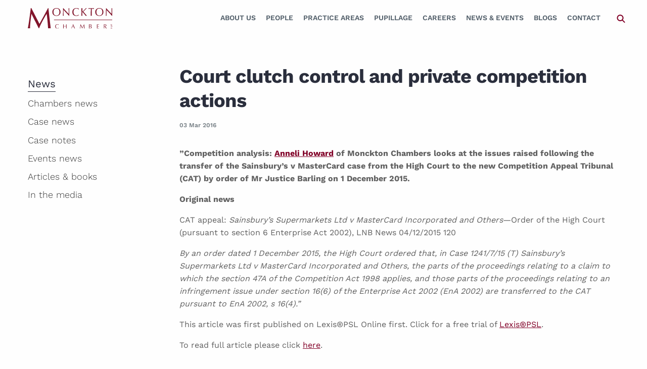

--- FILE ---
content_type: text/html; charset=UTF-8
request_url: https://www.monckton.com/court-clutch-control-and-private-competition-actions/
body_size: 24311
content:
 



<!doctype html>
<html class="no-js" lang="en-GB">

<head>
   <meta charset="UTF-8" />
<script type="text/javascript">
/* <![CDATA[ */
var gform;gform||(document.addEventListener("gform_main_scripts_loaded",function(){gform.scriptsLoaded=!0}),document.addEventListener("gform/theme/scripts_loaded",function(){gform.themeScriptsLoaded=!0}),window.addEventListener("DOMContentLoaded",function(){gform.domLoaded=!0}),gform={domLoaded:!1,scriptsLoaded:!1,themeScriptsLoaded:!1,isFormEditor:()=>"function"==typeof InitializeEditor,callIfLoaded:function(o){return!(!gform.domLoaded||!gform.scriptsLoaded||!gform.themeScriptsLoaded&&!gform.isFormEditor()||(gform.isFormEditor()&&console.warn("The use of gform.initializeOnLoaded() is deprecated in the form editor context and will be removed in Gravity Forms 3.1."),o(),0))},initializeOnLoaded:function(o){gform.callIfLoaded(o)||(document.addEventListener("gform_main_scripts_loaded",()=>{gform.scriptsLoaded=!0,gform.callIfLoaded(o)}),document.addEventListener("gform/theme/scripts_loaded",()=>{gform.themeScriptsLoaded=!0,gform.callIfLoaded(o)}),window.addEventListener("DOMContentLoaded",()=>{gform.domLoaded=!0,gform.callIfLoaded(o)}))},hooks:{action:{},filter:{}},addAction:function(o,r,e,t){gform.addHook("action",o,r,e,t)},addFilter:function(o,r,e,t){gform.addHook("filter",o,r,e,t)},doAction:function(o){gform.doHook("action",o,arguments)},applyFilters:function(o){return gform.doHook("filter",o,arguments)},removeAction:function(o,r){gform.removeHook("action",o,r)},removeFilter:function(o,r,e){gform.removeHook("filter",o,r,e)},addHook:function(o,r,e,t,n){null==gform.hooks[o][r]&&(gform.hooks[o][r]=[]);var d=gform.hooks[o][r];null==n&&(n=r+"_"+d.length),gform.hooks[o][r].push({tag:n,callable:e,priority:t=null==t?10:t})},doHook:function(r,o,e){var t;if(e=Array.prototype.slice.call(e,1),null!=gform.hooks[r][o]&&((o=gform.hooks[r][o]).sort(function(o,r){return o.priority-r.priority}),o.forEach(function(o){"function"!=typeof(t=o.callable)&&(t=window[t]),"action"==r?t.apply(null,e):e[0]=t.apply(null,e)})),"filter"==r)return e[0]},removeHook:function(o,r,t,n){var e;null!=gform.hooks[o][r]&&(e=(e=gform.hooks[o][r]).filter(function(o,r,e){return!!(null!=n&&n!=o.tag||null!=t&&t!=o.priority)}),gform.hooks[o][r]=e)}});
/* ]]> */
</script>

   <meta name="viewport" content="width=device-width, initial-scale=1.0" />
   <meta name='robots' content='index, follow, max-image-preview:large, max-snippet:-1, max-video-preview:-1' />

	<!-- This site is optimized with the Yoast SEO plugin v26.8 - https://yoast.com/product/yoast-seo-wordpress/ -->
	<title>Court clutch control and private competition actions | Monckton Chambers</title>
	<link rel="canonical" href="https://www.monckton.com/court-clutch-control-and-private-competition-actions/" />
	<meta property="og:locale" content="en_GB" />
	<meta property="og:type" content="article" />
	<meta property="og:title" content="Court clutch control and private competition actions | Monckton Chambers" />
	<meta property="og:description" content="&#8221;Competition analysis: Anneli Howard of Monckton Chambers looks at the issues raised following the transfer of the Sainsbury’s v MasterCard case from the High Court to the new Competition Appeal Tribunal (CAT) by order of Mr Justice Barling on 1 December 2015. Original news CAT appeal: Sainsbury’s Supermarkets Ltd v MasterCard Incorporated and Others—Order of [&hellip;]" />
	<meta property="og:url" content="https://www.monckton.com/court-clutch-control-and-private-competition-actions/" />
	<meta property="og:site_name" content="Monckton Chambers" />
	<meta property="article:published_time" content="2016-03-03T00:00:00+00:00" />
	<meta property="article:modified_time" content="2019-10-18T13:08:43+00:00" />
	<meta name="author" content="Monckton Chambers" />
	<meta name="twitter:card" content="summary_large_image" />
	<meta name="twitter:creator" content="@moncktonlaw" />
	<meta name="twitter:site" content="@moncktonlaw" />
	<meta name="twitter:label1" content="Written by" />
	<meta name="twitter:data1" content="Monckton Chambers" />
	<meta name="twitter:label2" content="Estimated reading time" />
	<meta name="twitter:data2" content="1 minute" />
	<script type="application/ld+json" class="yoast-schema-graph">{"@context":"https://schema.org","@graph":[{"@type":"Article","@id":"https://www.monckton.com/court-clutch-control-and-private-competition-actions/#article","isPartOf":{"@id":"https://www.monckton.com/court-clutch-control-and-private-competition-actions/"},"author":{"name":"Monckton Chambers","@id":"https://www.monckton.com/#/schema/person/a2d7c9857c7fd6ba9be034ac4f6de2c1"},"headline":"Court clutch control and private competition actions","datePublished":"2016-03-03T00:00:00+00:00","dateModified":"2019-10-18T13:08:43+00:00","mainEntityOfPage":{"@id":"https://www.monckton.com/court-clutch-control-and-private-competition-actions/"},"wordCount":166,"publisher":{"@id":"https://www.monckton.com/#organization"},"articleSection":["Articles &amp; books"],"inLanguage":"en-GB"},{"@type":"WebPage","@id":"https://www.monckton.com/court-clutch-control-and-private-competition-actions/","url":"https://www.monckton.com/court-clutch-control-and-private-competition-actions/","name":"Court clutch control and private competition actions | Monckton Chambers","isPartOf":{"@id":"https://www.monckton.com/#website"},"datePublished":"2016-03-03T00:00:00+00:00","dateModified":"2019-10-18T13:08:43+00:00","breadcrumb":{"@id":"https://www.monckton.com/court-clutch-control-and-private-competition-actions/#breadcrumb"},"inLanguage":"en-GB","potentialAction":[{"@type":"ReadAction","target":["https://www.monckton.com/court-clutch-control-and-private-competition-actions/"]}]},{"@type":"BreadcrumbList","@id":"https://www.monckton.com/court-clutch-control-and-private-competition-actions/#breadcrumb","itemListElement":[{"@type":"ListItem","position":1,"name":"Home","item":"https://www.monckton.com/"},{"@type":"ListItem","position":2,"name":"Private: News (old)","item":"https://www.monckton.com/?page_id=222"},{"@type":"ListItem","position":3,"name":"Court clutch control and private competition actions"}]},{"@type":"WebSite","@id":"https://www.monckton.com/#website","url":"https://www.monckton.com/","name":"Monckton Chambers","description":"Barristers","publisher":{"@id":"https://www.monckton.com/#organization"},"potentialAction":[{"@type":"SearchAction","target":{"@type":"EntryPoint","urlTemplate":"https://www.monckton.com/?s={search_term_string}"},"query-input":{"@type":"PropertyValueSpecification","valueRequired":true,"valueName":"search_term_string"}}],"inLanguage":"en-GB"},{"@type":"Organization","@id":"https://www.monckton.com/#organization","name":"Monckton Chambers","url":"https://www.monckton.com/","logo":{"@type":"ImageObject","inLanguage":"en-GB","@id":"https://www.monckton.com/#/schema/logo/image/","url":"https://www.monckton.com/wp-content/uploads/2019/02/logo2x.png","contentUrl":"https://www.monckton.com/wp-content/uploads/2019/02/logo2x.png","width":340,"height":86,"caption":"Monckton Chambers"},"image":{"@id":"https://www.monckton.com/#/schema/logo/image/"},"sameAs":["https://x.com/moncktonlaw","https://www.linkedin.com/company/monckton-chambers/"]},{"@type":"Person","@id":"https://www.monckton.com/#/schema/person/a2d7c9857c7fd6ba9be034ac4f6de2c1","name":"Monckton Chambers","image":{"@type":"ImageObject","inLanguage":"en-GB","@id":"https://www.monckton.com/#/schema/person/image/","url":"https://secure.gravatar.com/avatar/39b9496bfd2b039bba764d14a389a90d40038040196207ff3d6b51f2f673e252?s=96&d=mm&r=g","contentUrl":"https://secure.gravatar.com/avatar/39b9496bfd2b039bba764d14a389a90d40038040196207ff3d6b51f2f673e252?s=96&d=mm&r=g","caption":"Monckton Chambers"}}]}</script>
	<!-- / Yoast SEO plugin. -->


<link rel='dns-prefetch' href='//cdnjs.cloudflare.com' />
<link rel="alternate" title="oEmbed (JSON)" type="application/json+oembed" href="https://www.monckton.com/wp-json/oembed/1.0/embed?url=https%3A%2F%2Fwww.monckton.com%2Fcourt-clutch-control-and-private-competition-actions%2F" />
<link rel="alternate" title="oEmbed (XML)" type="text/xml+oembed" href="https://www.monckton.com/wp-json/oembed/1.0/embed?url=https%3A%2F%2Fwww.monckton.com%2Fcourt-clutch-control-and-private-competition-actions%2F&#038;format=xml" />
		<!-- This site uses the Google Analytics by MonsterInsights plugin v9.11.1 - Using Analytics tracking - https://www.monsterinsights.com/ -->
				<script src="https://www.monckton.com/wp-content/plugins/google-analytics-premium/pro/assets/js/privacy-guard.min.js"  data-cfasync="false" data-wpfc-render="false" type="text/javascript"></script>
			<script src="//www.googletagmanager.com/gtag/js?id=G-DDVPB9RPZG"  data-cfasync="false" data-wpfc-render="false" type="text/javascript" async></script>
			<script data-cfasync="false" data-wpfc-render="false" type="text/javascript">
				var mi_version = '9.11.1';
				var mi_track_user = true;
				var mi_no_track_reason = '';
								var MonsterInsightsDefaultLocations = {"page_location":"https:\/\/www.monckton.com\/court-clutch-control-and-private-competition-actions\/"};
								if ( typeof MonsterInsightsPrivacyGuardFilter === 'function' ) {
					var MonsterInsightsLocations = (typeof MonsterInsightsExcludeQuery === 'object') ? MonsterInsightsPrivacyGuardFilter( MonsterInsightsExcludeQuery ) : MonsterInsightsPrivacyGuardFilter( MonsterInsightsDefaultLocations );
				} else {
					var MonsterInsightsLocations = (typeof MonsterInsightsExcludeQuery === 'object') ? MonsterInsightsExcludeQuery : MonsterInsightsDefaultLocations;
				}

								var disableStrs = [
										'ga-disable-G-DDVPB9RPZG',
									];

				/* Function to detect opted out users */
				function __gtagTrackerIsOptedOut() {
					for (var index = 0; index < disableStrs.length; index++) {
						if (document.cookie.indexOf(disableStrs[index] + '=true') > -1) {
							return true;
						}
					}

					return false;
				}

				/* Disable tracking if the opt-out cookie exists. */
				if (__gtagTrackerIsOptedOut()) {
					for (var index = 0; index < disableStrs.length; index++) {
						window[disableStrs[index]] = true;
					}
				}

				/* Opt-out function */
				function __gtagTrackerOptout() {
					for (var index = 0; index < disableStrs.length; index++) {
						document.cookie = disableStrs[index] + '=true; expires=Thu, 31 Dec 2099 23:59:59 UTC; path=/';
						window[disableStrs[index]] = true;
					}
				}

				if ('undefined' === typeof gaOptout) {
					function gaOptout() {
						__gtagTrackerOptout();
					}
				}
								window.dataLayer = window.dataLayer || [];

				window.MonsterInsightsDualTracker = {
					helpers: {},
					trackers: {},
				};
				if (mi_track_user) {
					function __gtagDataLayer() {
						dataLayer.push(arguments);
					}

					function __gtagTracker(type, name, parameters) {
						if (!parameters) {
							parameters = {};
						}

						if (parameters.send_to) {
							__gtagDataLayer.apply(null, arguments);
							return;
						}

						if (type === 'event') {
														parameters.send_to = monsterinsights_frontend.v4_id;
							var hookName = name;
							if (typeof parameters['event_category'] !== 'undefined') {
								hookName = parameters['event_category'] + ':' + name;
							}

							if (typeof MonsterInsightsDualTracker.trackers[hookName] !== 'undefined') {
								MonsterInsightsDualTracker.trackers[hookName](parameters);
							} else {
								__gtagDataLayer('event', name, parameters);
							}
							
						} else {
							__gtagDataLayer.apply(null, arguments);
						}
					}

					__gtagTracker('js', new Date());
					__gtagTracker('set', {
						'developer_id.dZGIzZG': true,
											});
					if ( MonsterInsightsLocations.page_location ) {
						__gtagTracker('set', MonsterInsightsLocations);
					}
										__gtagTracker('config', 'G-DDVPB9RPZG', {"forceSSL":"true","link_attribution":"true","post_type":"post","focus_keyword":"focus_keyword_not_set","category":"articles-books","tags":"untagged","author":"Monckton Chambers"} );
										window.gtag = __gtagTracker;										(function () {
						/* https://developers.google.com/analytics/devguides/collection/analyticsjs/ */
						/* ga and __gaTracker compatibility shim. */
						var noopfn = function () {
							return null;
						};
						var newtracker = function () {
							return new Tracker();
						};
						var Tracker = function () {
							return null;
						};
						var p = Tracker.prototype;
						p.get = noopfn;
						p.set = noopfn;
						p.send = function () {
							var args = Array.prototype.slice.call(arguments);
							args.unshift('send');
							__gaTracker.apply(null, args);
						};
						var __gaTracker = function () {
							var len = arguments.length;
							if (len === 0) {
								return;
							}
							var f = arguments[len - 1];
							if (typeof f !== 'object' || f === null || typeof f.hitCallback !== 'function') {
								if ('send' === arguments[0]) {
									var hitConverted, hitObject = false, action;
									if ('event' === arguments[1]) {
										if ('undefined' !== typeof arguments[3]) {
											hitObject = {
												'eventAction': arguments[3],
												'eventCategory': arguments[2],
												'eventLabel': arguments[4],
												'value': arguments[5] ? arguments[5] : 1,
											}
										}
									}
									if ('pageview' === arguments[1]) {
										if ('undefined' !== typeof arguments[2]) {
											hitObject = {
												'eventAction': 'page_view',
												'page_path': arguments[2],
											}
										}
									}
									if (typeof arguments[2] === 'object') {
										hitObject = arguments[2];
									}
									if (typeof arguments[5] === 'object') {
										Object.assign(hitObject, arguments[5]);
									}
									if ('undefined' !== typeof arguments[1].hitType) {
										hitObject = arguments[1];
										if ('pageview' === hitObject.hitType) {
											hitObject.eventAction = 'page_view';
										}
									}
									if (hitObject) {
										action = 'timing' === arguments[1].hitType ? 'timing_complete' : hitObject.eventAction;
										hitConverted = mapArgs(hitObject);
										__gtagTracker('event', action, hitConverted);
									}
								}
								return;
							}

							function mapArgs(args) {
								var arg, hit = {};
								var gaMap = {
									'eventCategory': 'event_category',
									'eventAction': 'event_action',
									'eventLabel': 'event_label',
									'eventValue': 'event_value',
									'nonInteraction': 'non_interaction',
									'timingCategory': 'event_category',
									'timingVar': 'name',
									'timingValue': 'value',
									'timingLabel': 'event_label',
									'page': 'page_path',
									'location': 'page_location',
									'title': 'page_title',
									'referrer' : 'page_referrer',
								};
								for (arg in args) {
																		if (!(!args.hasOwnProperty(arg) || !gaMap.hasOwnProperty(arg))) {
										hit[gaMap[arg]] = args[arg];
									} else {
										hit[arg] = args[arg];
									}
								}
								return hit;
							}

							try {
								f.hitCallback();
							} catch (ex) {
							}
						};
						__gaTracker.create = newtracker;
						__gaTracker.getByName = newtracker;
						__gaTracker.getAll = function () {
							return [];
						};
						__gaTracker.remove = noopfn;
						__gaTracker.loaded = true;
						window['__gaTracker'] = __gaTracker;
					})();
									} else {
										console.log("");
					(function () {
						function __gtagTracker() {
							return null;
						}

						window['__gtagTracker'] = __gtagTracker;
						window['gtag'] = __gtagTracker;
					})();
									}
			</script>
							<!-- / Google Analytics by MonsterInsights -->
		<style id='wp-img-auto-sizes-contain-inline-css' type='text/css'>
img:is([sizes=auto i],[sizes^="auto," i]){contain-intrinsic-size:3000px 1500px}
/*# sourceURL=wp-img-auto-sizes-contain-inline-css */
</style>
<style id='classic-theme-styles-inline-css' type='text/css'>
/*! This file is auto-generated */
.wp-block-button__link{color:#fff;background-color:#32373c;border-radius:9999px;box-shadow:none;text-decoration:none;padding:calc(.667em + 2px) calc(1.333em + 2px);font-size:1.125em}.wp-block-file__button{background:#32373c;color:#fff;text-decoration:none}
/*# sourceURL=/wp-includes/css/classic-themes.min.css */
</style>
<link rel='stylesheet' id='events-manager-css' href='https://www.monckton.com/wp-content/plugins/events-manager/includes/css/events-manager.min.css?ver=7.2.3.1' type='text/css' media='all' />
<style id='events-manager-inline-css' type='text/css'>
body .em { --font-family : inherit; --font-weight : inherit; --font-size : 1em; --line-height : inherit; }
/*# sourceURL=events-manager-inline-css */
</style>
<link rel='stylesheet' id='plugin-name-css' href='https://www.monckton.com/wp-content/plugins/monckton/public/css/plugin-name-public.css?ver=1.0.0' type='text/css' media='all' />
<link rel='stylesheet' id='sqe-functions-css' href='https://www.monckton.com/wp-content/plugins/sqe-functions/public/css/sqe-functions-public.css?ver=1.0.0' type='text/css' media='all' />
<link rel='stylesheet' id='sqe-alerts-css' href='https://www.monckton.com/wp-content/plugins/wp-plugin-sqe-alerts-master/public/css/sqe-alerts-public.css?ver=2.2.1' type='text/css' media='all' />
<link rel='stylesheet' id='ZZTo0ttA.css-css' href='https://www.monckton.com/wp-content/themes/monckton/dist/ZZTo0ttA.css?ver=1769075531' type='text/css' media='all' />
<link rel='stylesheet' id='fonts-css' href='https://www.monckton.com/wp-content/themes/monckton/assets/css/theme-fonts.css?ver=1750953757' type='text/css' media='all' />
<link rel='stylesheet' id='custom-css' href='https://www.monckton.com/wp-content/themes/monckton/assets/css/custom.css?ver=1750953757' type='text/css' media='all' />
<link rel='stylesheet' id='shiftnav-css' href='https://www.monckton.com/wp-content/plugins/shiftnav-pro/pro/assets/css/shiftnav.min.css?ver=1.8.2' type='text/css' media='all' />
<link rel='stylesheet' id='ubermenu-css' href='https://www.monckton.com/wp-content/plugins/ubermenu/pro/assets/css/ubermenu.min.css?ver=3.8.1' type='text/css' media='all' />
<link rel='stylesheet' id='ubermenu-font-awesome-all-css' href='https://www.monckton.com/wp-content/plugins/ubermenu/assets/fontawesome/css/all.min.css?ver=6.9' type='text/css' media='all' />
<link rel='stylesheet' id='shiftnav-font-awesome-css' href='https://www.monckton.com/wp-content/plugins/shiftnav-pro/assets/css/fontawesome/css/font-awesome.min.css?ver=1.8.2' type='text/css' media='all' />
<link rel='stylesheet' id='shiftnav-standard-dark-css' href='https://www.monckton.com/wp-content/plugins/shiftnav-pro/assets/css/skins/standard-dark.css?ver=1.8.2' type='text/css' media='all' />
<link rel="https://api.w.org/" href="https://www.monckton.com/wp-json/" /><link rel="alternate" title="JSON" type="application/json" href="https://www.monckton.com/wp-json/wp/v2/posts/10261" />
		<!-- ShiftNav CSS
	================================================================ -->
		<style type="text/css" id="shiftnav-dynamic-css">
				@media only screen and (min-width:960px){ #shiftnav-toggle-main, .shiftnav-toggle-mobile{ display:none; } .shiftnav-wrap { padding-top:0 !important; } }
	@media only screen and (max-width:959px){ .ubermenu, body .ubermenu, .ubermenu.ubermenu-responsive-default, .ubermenu-responsive-toggle, #megaMenu{ display:none !important; } }

/** ShiftNav Custom Menu Styles (Customizer) **/
/* togglebar */
#shiftnav-toggle-main { background:#810027; color:#ffffff; }
/* shiftnav-main */
.shiftnav.shiftnav-shiftnav-main { background:#000000; color:#ffffff; }
.shiftnav.shiftnav-shiftnav-main .shiftnav-site-title { color:#ffffff; }
.shiftnav.shiftnav-shiftnav-main ul.shiftnav-menu li.menu-item.shiftnav-active > .shiftnav-target, .shiftnav.shiftnav-shiftnav-main ul.shiftnav-menu li.menu-item.shiftnav-in-transition > .shiftnav-target, .shiftnav.shiftnav-shiftnav-main ul.shiftnav-menu.shiftnav-active-on-hover li.menu-item > .shiftnav-target:hover, .shiftnav.shiftnav-shiftnav-main ul.shiftnav-menu.shiftnav-active-highlight li.menu-item > .shiftnav-target:active { background:#000000; }
.shiftnav.shiftnav-shiftnav-main ul.shiftnav-menu li.menu-item.current-menu-item > .shiftnav-target, .shiftnav.shiftnav-shiftnav-main ul.shiftnav-menu li.menu-item ul.sub-menu .current-menu-item > .shiftnav-target, .shiftnav.shiftnav-shiftnav-main ul.shiftnav-menu > li.shiftnav-sub-accordion.current-menu-ancestor > .shiftnav-target, .shiftnav.shiftnav-shiftnav-main ul.shiftnav-menu > li.shiftnav-sub-shift.current-menu-ancestor > .shiftnav-target { background:#000000; }
.shiftnav.shiftnav-shiftnav-main ul.shiftnav-menu li.menu-item.shiftnav-highlight > .shiftnav-target, .shiftnav.shiftnav-shiftnav-main ul.shiftnav-menu li.menu-item ul.sub-menu .shiftnav-highlight > .shiftnav-target { background:#000000; }

/* Status: Loaded from Transient */
		</style>
		<!-- end ShiftNav CSS -->

	<style id="ubermenu-custom-generated-css">
/** Font Awesome 4 Compatibility **/
.fa{font-style:normal;font-variant:normal;font-weight:normal;font-family:FontAwesome;}

/** UberMenu Custom Menu Styles (Customizer) **/
/* main */
 .ubermenu-main .ubermenu-item-layout-image_left > .ubermenu-target-text { padding-left:177px; }
 .ubermenu-main .ubermenu-item-layout-image_right > .ubermenu-target-text { padding-right:177px; }
 .ubermenu-main .ubermenu-item-layout-woocommerce_image_left_price > .ubermenu-target-text { padding-left:177px; }
 .ubermenu.ubermenu-main { background:none; border:none; box-shadow:none; }
 .ubermenu.ubermenu-main .ubermenu-item-level-0 > .ubermenu-target { border:none; box-shadow:none; }
 .ubermenu.ubermenu-main.ubermenu-horizontal .ubermenu-submenu-drop.ubermenu-submenu-align-left_edge_bar, .ubermenu.ubermenu-main.ubermenu-horizontal .ubermenu-submenu-drop.ubermenu-submenu-align-full_width { left:0; }
 .ubermenu.ubermenu-main.ubermenu-horizontal .ubermenu-item-level-0.ubermenu-active > .ubermenu-submenu-drop, .ubermenu.ubermenu-main.ubermenu-horizontal:not(.ubermenu-transition-shift) .ubermenu-item-level-0 > .ubermenu-submenu-drop { margin-top:0; }
 .ubermenu-main.ubermenu-transition-fade .ubermenu-item .ubermenu-submenu-drop { margin-top:0; }
 .ubermenu-main .ubermenu-item-level-0 > .ubermenu-target { font-size:14px; text-transform:uppercase; color:#505d68; -webkit-box-shadow:inset 1px 0 0 0 rgba(255,255,255,0); -moz-box-shadow:inset 1px 0 0 0 rgba(255,255,255,0); -o-box-shadow:inset 1px 0 0 0 rgba(255,255,255,0); box-shadow:inset 1px 0 0 0 rgba(255,255,255,0); }
 .ubermenu-main .ubermenu-item-level-0 > .ubermenu-target, .ubermenu-main .ubermenu-item-level-0 > .ubermenu-target.ubermenu-item-notext > .ubermenu-icon { line-height:40px; }
 .ubermenu.ubermenu-main .ubermenu-item-level-0:hover > .ubermenu-target, .ubermenu-main .ubermenu-item-level-0.ubermenu-active > .ubermenu-target { color:#810027; }
 .ubermenu-main .ubermenu-item-level-0.ubermenu-current-menu-item > .ubermenu-target, .ubermenu-main .ubermenu-item-level-0.ubermenu-current-menu-parent > .ubermenu-target, .ubermenu-main .ubermenu-item-level-0.ubermenu-current-menu-ancestor > .ubermenu-target { color:#810027; }
 .ubermenu-main .ubermenu-item-level-0.ubermenu-active > .ubermenu-target,.ubermenu-main .ubermenu-item-level-0:hover > .ubermenu-target { -webkit-box-shadow:inset 1px 0 0 0 rgba(255,255,255,0); -moz-box-shadow:inset 1px 0 0 0 rgba(255,255,255,0); -o-box-shadow:inset 1px 0 0 0 rgba(255,255,255,0); box-shadow:inset 1px 0 0 0 rgba(255,255,255,0); }
 .ubermenu-main .ubermenu-submenu.ubermenu-submenu-drop { background-color:#eef1f4; color:#2a2e3c; }
 .ubermenu-main .ubermenu-item-level-0 > .ubermenu-submenu-drop { box-shadow:none; }
 .ubermenu-main .ubermenu-item-normal > .ubermenu-target { color:#2a2e3c; font-size:16px; }
 .ubermenu.ubermenu-main .ubermenu-item-normal > .ubermenu-target:hover, .ubermenu.ubermenu-main .ubermenu-item-normal.ubermenu-active > .ubermenu-target { color:#810027; }
 .ubermenu-main .ubermenu-item-normal.ubermenu-current-menu-item > .ubermenu-target { color:#810027; }


/** UberMenu Custom Menu Item Styles (Menu Item Settings) **/
/* 339 */    .ubermenu .ubermenu-item.ubermenu-item-339 > .ubermenu-target,.ubermenu .ubermenu-item.ubermenu-item-339 > .ubermenu-content-block,.ubermenu .ubermenu-item.ubermenu-item-339.ubermenu-custom-content-padded { padding:25px 0px; }
/* 10723 */  .ubermenu .ubermenu-item.ubermenu-item-10723.ubermenu-active > .ubermenu-target, .ubermenu .ubermenu-item.ubermenu-item-10723:hover > .ubermenu-target, .ubermenu .ubermenu-submenu .ubermenu-item.ubermenu-item-10723.ubermenu-active > .ubermenu-target, .ubermenu .ubermenu-submenu .ubermenu-item.ubermenu-item-10723:hover > .ubermenu-target { color:#505d68; }
             .ubermenu .ubermenu-item.ubermenu-item-10723.ubermenu-current-menu-item > .ubermenu-target,.ubermenu .ubermenu-item.ubermenu-item-10723.ubermenu-current-menu-ancestor > .ubermenu-target { color:#505d68; }


/** UberMenu Custom Tweaks (General Settings) **/
span.ubermenu-target-title.ubermenu-target-text {
    font-weight: 600;
}
.ubermenu-current-page-ancestor .is-active .ubermenu-target .ubermenu-target-title{
 color:#810027;
}
/* Status: Loaded from Transient */

</style><link rel="icon" href="https://www.monckton.com/wp-content/uploads/2019/09/cropped-monckton.avatar.reverse.512x-150x150.png" sizes="32x32" />
<link rel="icon" href="https://www.monckton.com/wp-content/uploads/2019/09/cropped-monckton.avatar.reverse.512x-200x200.png" sizes="192x192" />
<link rel="apple-touch-icon" href="https://www.monckton.com/wp-content/uploads/2019/09/cropped-monckton.avatar.reverse.512x-200x200.png" />
<meta name="msapplication-TileImage" content="https://www.monckton.com/wp-content/uploads/2019/09/cropped-monckton.avatar.reverse.512x.png" />
   <!-- <link rel="stylesheet" href="https://use.typekit.net/ibo8ibe.css"> -->
   <script src="https://kit.fontawesome.com/a87ec65596.js" crossorigin="anonymous"></script>
<style id='global-styles-inline-css' type='text/css'>
:root{--wp--preset--aspect-ratio--square: 1;--wp--preset--aspect-ratio--4-3: 4/3;--wp--preset--aspect-ratio--3-4: 3/4;--wp--preset--aspect-ratio--3-2: 3/2;--wp--preset--aspect-ratio--2-3: 2/3;--wp--preset--aspect-ratio--16-9: 16/9;--wp--preset--aspect-ratio--9-16: 9/16;--wp--preset--color--black: #000000;--wp--preset--color--cyan-bluish-gray: #abb8c3;--wp--preset--color--white: #ffffff;--wp--preset--color--pale-pink: #f78da7;--wp--preset--color--vivid-red: #cf2e2e;--wp--preset--color--luminous-vivid-orange: #ff6900;--wp--preset--color--luminous-vivid-amber: #fcb900;--wp--preset--color--light-green-cyan: #7bdcb5;--wp--preset--color--vivid-green-cyan: #00d084;--wp--preset--color--pale-cyan-blue: #8ed1fc;--wp--preset--color--vivid-cyan-blue: #0693e3;--wp--preset--color--vivid-purple: #9b51e0;--wp--preset--color--primary: #1779ba;--wp--preset--color--secondary: #767676;--wp--preset--color--success: #3adb76;--wp--preset--color--warning: #ffae00;--wp--preset--color--alert: #cc4b37;--wp--preset--gradient--vivid-cyan-blue-to-vivid-purple: linear-gradient(135deg,rgb(6,147,227) 0%,rgb(155,81,224) 100%);--wp--preset--gradient--light-green-cyan-to-vivid-green-cyan: linear-gradient(135deg,rgb(122,220,180) 0%,rgb(0,208,130) 100%);--wp--preset--gradient--luminous-vivid-amber-to-luminous-vivid-orange: linear-gradient(135deg,rgb(252,185,0) 0%,rgb(255,105,0) 100%);--wp--preset--gradient--luminous-vivid-orange-to-vivid-red: linear-gradient(135deg,rgb(255,105,0) 0%,rgb(207,46,46) 100%);--wp--preset--gradient--very-light-gray-to-cyan-bluish-gray: linear-gradient(135deg,rgb(238,238,238) 0%,rgb(169,184,195) 100%);--wp--preset--gradient--cool-to-warm-spectrum: linear-gradient(135deg,rgb(74,234,220) 0%,rgb(151,120,209) 20%,rgb(207,42,186) 40%,rgb(238,44,130) 60%,rgb(251,105,98) 80%,rgb(254,248,76) 100%);--wp--preset--gradient--blush-light-purple: linear-gradient(135deg,rgb(255,206,236) 0%,rgb(152,150,240) 100%);--wp--preset--gradient--blush-bordeaux: linear-gradient(135deg,rgb(254,205,165) 0%,rgb(254,45,45) 50%,rgb(107,0,62) 100%);--wp--preset--gradient--luminous-dusk: linear-gradient(135deg,rgb(255,203,112) 0%,rgb(199,81,192) 50%,rgb(65,88,208) 100%);--wp--preset--gradient--pale-ocean: linear-gradient(135deg,rgb(255,245,203) 0%,rgb(182,227,212) 50%,rgb(51,167,181) 100%);--wp--preset--gradient--electric-grass: linear-gradient(135deg,rgb(202,248,128) 0%,rgb(113,206,126) 100%);--wp--preset--gradient--midnight: linear-gradient(135deg,rgb(2,3,129) 0%,rgb(40,116,252) 100%);--wp--preset--font-size--small: 13px;--wp--preset--font-size--medium: 20px;--wp--preset--font-size--large: 36px;--wp--preset--font-size--x-large: 42px;--wp--preset--spacing--20: 0.44rem;--wp--preset--spacing--30: 0.67rem;--wp--preset--spacing--40: 1rem;--wp--preset--spacing--50: 1.5rem;--wp--preset--spacing--60: 2.25rem;--wp--preset--spacing--70: 3.38rem;--wp--preset--spacing--80: 5.06rem;--wp--preset--shadow--natural: 6px 6px 9px rgba(0, 0, 0, 0.2);--wp--preset--shadow--deep: 12px 12px 50px rgba(0, 0, 0, 0.4);--wp--preset--shadow--sharp: 6px 6px 0px rgba(0, 0, 0, 0.2);--wp--preset--shadow--outlined: 6px 6px 0px -3px rgb(255, 255, 255), 6px 6px rgb(0, 0, 0);--wp--preset--shadow--crisp: 6px 6px 0px rgb(0, 0, 0);}:where(.is-layout-flex){gap: 0.5em;}:where(.is-layout-grid){gap: 0.5em;}body .is-layout-flex{display: flex;}.is-layout-flex{flex-wrap: wrap;align-items: center;}.is-layout-flex > :is(*, div){margin: 0;}body .is-layout-grid{display: grid;}.is-layout-grid > :is(*, div){margin: 0;}:where(.wp-block-columns.is-layout-flex){gap: 2em;}:where(.wp-block-columns.is-layout-grid){gap: 2em;}:where(.wp-block-post-template.is-layout-flex){gap: 1.25em;}:where(.wp-block-post-template.is-layout-grid){gap: 1.25em;}.has-black-color{color: var(--wp--preset--color--black) !important;}.has-cyan-bluish-gray-color{color: var(--wp--preset--color--cyan-bluish-gray) !important;}.has-white-color{color: var(--wp--preset--color--white) !important;}.has-pale-pink-color{color: var(--wp--preset--color--pale-pink) !important;}.has-vivid-red-color{color: var(--wp--preset--color--vivid-red) !important;}.has-luminous-vivid-orange-color{color: var(--wp--preset--color--luminous-vivid-orange) !important;}.has-luminous-vivid-amber-color{color: var(--wp--preset--color--luminous-vivid-amber) !important;}.has-light-green-cyan-color{color: var(--wp--preset--color--light-green-cyan) !important;}.has-vivid-green-cyan-color{color: var(--wp--preset--color--vivid-green-cyan) !important;}.has-pale-cyan-blue-color{color: var(--wp--preset--color--pale-cyan-blue) !important;}.has-vivid-cyan-blue-color{color: var(--wp--preset--color--vivid-cyan-blue) !important;}.has-vivid-purple-color{color: var(--wp--preset--color--vivid-purple) !important;}.has-black-background-color{background-color: var(--wp--preset--color--black) !important;}.has-cyan-bluish-gray-background-color{background-color: var(--wp--preset--color--cyan-bluish-gray) !important;}.has-white-background-color{background-color: var(--wp--preset--color--white) !important;}.has-pale-pink-background-color{background-color: var(--wp--preset--color--pale-pink) !important;}.has-vivid-red-background-color{background-color: var(--wp--preset--color--vivid-red) !important;}.has-luminous-vivid-orange-background-color{background-color: var(--wp--preset--color--luminous-vivid-orange) !important;}.has-luminous-vivid-amber-background-color{background-color: var(--wp--preset--color--luminous-vivid-amber) !important;}.has-light-green-cyan-background-color{background-color: var(--wp--preset--color--light-green-cyan) !important;}.has-vivid-green-cyan-background-color{background-color: var(--wp--preset--color--vivid-green-cyan) !important;}.has-pale-cyan-blue-background-color{background-color: var(--wp--preset--color--pale-cyan-blue) !important;}.has-vivid-cyan-blue-background-color{background-color: var(--wp--preset--color--vivid-cyan-blue) !important;}.has-vivid-purple-background-color{background-color: var(--wp--preset--color--vivid-purple) !important;}.has-black-border-color{border-color: var(--wp--preset--color--black) !important;}.has-cyan-bluish-gray-border-color{border-color: var(--wp--preset--color--cyan-bluish-gray) !important;}.has-white-border-color{border-color: var(--wp--preset--color--white) !important;}.has-pale-pink-border-color{border-color: var(--wp--preset--color--pale-pink) !important;}.has-vivid-red-border-color{border-color: var(--wp--preset--color--vivid-red) !important;}.has-luminous-vivid-orange-border-color{border-color: var(--wp--preset--color--luminous-vivid-orange) !important;}.has-luminous-vivid-amber-border-color{border-color: var(--wp--preset--color--luminous-vivid-amber) !important;}.has-light-green-cyan-border-color{border-color: var(--wp--preset--color--light-green-cyan) !important;}.has-vivid-green-cyan-border-color{border-color: var(--wp--preset--color--vivid-green-cyan) !important;}.has-pale-cyan-blue-border-color{border-color: var(--wp--preset--color--pale-cyan-blue) !important;}.has-vivid-cyan-blue-border-color{border-color: var(--wp--preset--color--vivid-cyan-blue) !important;}.has-vivid-purple-border-color{border-color: var(--wp--preset--color--vivid-purple) !important;}.has-vivid-cyan-blue-to-vivid-purple-gradient-background{background: var(--wp--preset--gradient--vivid-cyan-blue-to-vivid-purple) !important;}.has-light-green-cyan-to-vivid-green-cyan-gradient-background{background: var(--wp--preset--gradient--light-green-cyan-to-vivid-green-cyan) !important;}.has-luminous-vivid-amber-to-luminous-vivid-orange-gradient-background{background: var(--wp--preset--gradient--luminous-vivid-amber-to-luminous-vivid-orange) !important;}.has-luminous-vivid-orange-to-vivid-red-gradient-background{background: var(--wp--preset--gradient--luminous-vivid-orange-to-vivid-red) !important;}.has-very-light-gray-to-cyan-bluish-gray-gradient-background{background: var(--wp--preset--gradient--very-light-gray-to-cyan-bluish-gray) !important;}.has-cool-to-warm-spectrum-gradient-background{background: var(--wp--preset--gradient--cool-to-warm-spectrum) !important;}.has-blush-light-purple-gradient-background{background: var(--wp--preset--gradient--blush-light-purple) !important;}.has-blush-bordeaux-gradient-background{background: var(--wp--preset--gradient--blush-bordeaux) !important;}.has-luminous-dusk-gradient-background{background: var(--wp--preset--gradient--luminous-dusk) !important;}.has-pale-ocean-gradient-background{background: var(--wp--preset--gradient--pale-ocean) !important;}.has-electric-grass-gradient-background{background: var(--wp--preset--gradient--electric-grass) !important;}.has-midnight-gradient-background{background: var(--wp--preset--gradient--midnight) !important;}.has-small-font-size{font-size: var(--wp--preset--font-size--small) !important;}.has-medium-font-size{font-size: var(--wp--preset--font-size--medium) !important;}.has-large-font-size{font-size: var(--wp--preset--font-size--large) !important;}.has-x-large-font-size{font-size: var(--wp--preset--font-size--x-large) !important;}
/*# sourceURL=global-styles-inline-css */
</style>
<link rel='stylesheet' id='dashicons-css' href='https://www.monckton.com/wp-includes/css/dashicons.min.css?ver=6.9' type='text/css' media='all' />
<link rel='stylesheet' id='gform_basic-css' href='https://www.monckton.com/wp-content/plugins/gravityforms/assets/css/dist/basic.min.css?ver=2.9.26' type='text/css' media='all' />
<link rel='stylesheet' id='gform_theme_components-css' href='https://www.monckton.com/wp-content/plugins/gravityforms/assets/css/dist/theme-components.min.css?ver=2.9.26' type='text/css' media='all' />
<link rel='stylesheet' id='gform_theme-css' href='https://www.monckton.com/wp-content/plugins/gravityforms/assets/css/dist/theme.min.css?ver=2.9.26' type='text/css' media='all' />
</head>

<body class="wp-singular post-template-default single single-post postid-10261 single-format-standard wp-theme-monckton offcanvas">
      
      <div class="hide-for-large">
      <div class="mobile-logo">
	      <a href="https://www.monckton.com/" title="Monckton Chambers" rel="home">
         <img src="https://www.monckton.com/wp-content/uploads/2023/02/logo.monckton-1.svg" width="220" height="53" alt="Monckton Chambers" id="logo">
	      </a>
      </div>
   </div>

   <header class="site-header" id="top">
      <div class="grid-container">
         <div class="grid-x grid-x-margin align-middle">
            <div class="cell show-for-large" id="mainLogo">
	            <a href="https://www.monckton.com/" title="Monckton Chambers" rel="home">
               <img src="https://www.monckton.com/wp-content/uploads/2023/02/logo.monckton-1.svg" width="167" height="41" alt="Monckton Chambers" id="logo">
	            </a>
            </div>
            <div class="cell medium-auto">
               
<!-- UberMenu [Configuration:main] [Theme Loc:] [Integration:api] -->
<a class="ubermenu-responsive-toggle ubermenu-responsive-toggle-main ubermenu-skin-none ubermenu-loc- ubermenu-responsive-toggle-content-align-left ubermenu-responsive-toggle-align-full " tabindex="0" data-ubermenu-target="ubermenu-main-2"  ><i class="fas fa-bars" ></i>Menu</a><nav id="ubermenu-main-2" class="ubermenu ubermenu-nojs ubermenu-main ubermenu-menu-2 ubermenu-responsive ubermenu-responsive-single-column ubermenu-responsive-single-column-subs ubermenu-responsive-default ubermenu-responsive-collapse ubermenu-horizontal ubermenu-transition-slide ubermenu-trigger-hover_intent ubermenu-skin-none  ubermenu-bar-align-full ubermenu-items-align-right ubermenu-bar-inner-center ubermenu-bound-inner ubermenu-retractors-responsive ubermenu-submenu-indicator-closes"><ul id="ubermenu-nav-main-2" class="ubermenu-nav" data-title="Main menu"><li id="menu-item-67" class="ubermenu-item ubermenu-item-type-post_type ubermenu-item-object-page ubermenu-item-has-children ubermenu-item-67 ubermenu-item-level-0 ubermenu-column ubermenu-column-auto ubermenu-has-submenu-drop ubermenu-has-submenu-flyout" ><a class="ubermenu-target ubermenu-item-layout-default ubermenu-item-layout-text_only" href="https://www.monckton.com/about/" tabindex="0"><span class="ubermenu-target-title ubermenu-target-text">About us</span></a><ul  class="ubermenu-submenu ubermenu-submenu-id-67 ubermenu-submenu-type-flyout ubermenu-submenu-drop ubermenu-submenu-align-left_edge_item"  ><li id="menu-item-6773" class="ubermenu-item ubermenu-item-type-post_type ubermenu-item-object-page ubermenu-item-6773 ubermenu-item-auto ubermenu-item-normal ubermenu-item-level-1" ><a class="ubermenu-target ubermenu-item-layout-default ubermenu-item-layout-text_only" href="https://www.monckton.com/about/instructing-us/"><span class="ubermenu-target-title ubermenu-target-text">Instructing us</span></a></li><li id="menu-item-6774" class="ubermenu-item ubermenu-item-type-post_type ubermenu-item-object-page ubermenu-item-6774 ubermenu-item-auto ubermenu-item-normal ubermenu-item-level-1" ><a class="ubermenu-target ubermenu-item-layout-default ubermenu-item-layout-text_only" href="https://www.monckton.com/about/history/"><span class="ubermenu-target-title ubermenu-target-text">Our history</span></a></li><li id="menu-item-6775" class="ubermenu-item ubermenu-item-type-post_type ubermenu-item-object-page ubermenu-item-6775 ubermenu-item-auto ubermenu-item-normal ubermenu-item-level-1" ><a class="ubermenu-target ubermenu-item-layout-default ubermenu-item-layout-text_only" href="https://www.monckton.com/about/equality-diversity-and-social-responsibility/"><span class="ubermenu-target-title ubermenu-target-text">Equality &#038; diversity and social responsibility</span></a></li><li class="ubermenu-retractor ubermenu-retractor-mobile"><i class="fas fa-times"></i> Close</li></ul></li><li id="menu-item-7151" class="ubermenu-item ubermenu-item-type-custom ubermenu-item-object-custom ubermenu-item-has-children ubermenu-item-7151 ubermenu-item-level-0 ubermenu-column ubermenu-column-natural ubermenu-has-submenu-drop ubermenu-has-submenu-flyout" ><a class="ubermenu-target ubermenu-item-layout-default ubermenu-item-layout-text_only" href="/people/barristers/" tabindex="0"><span class="ubermenu-target-title ubermenu-target-text">People</span></a><ul  class="ubermenu-submenu ubermenu-submenu-id-7151 ubermenu-submenu-type-flyout ubermenu-submenu-drop ubermenu-submenu-align-left_edge_item"  ><li id="menu-item-6707" class="ubermenu-item ubermenu-item-type-post_type ubermenu-item-object-page ubermenu-item-6707 ubermenu-item-auto ubermenu-item-normal ubermenu-item-level-1" ><a class="ubermenu-target ubermenu-item-layout-default ubermenu-item-layout-text_only" href="https://www.monckton.com/people/barristers/"><span class="ubermenu-target-title ubermenu-target-text">Barristers</span></a></li><li id="menu-item-12644" class="ubermenu-item ubermenu-item-type-custom ubermenu-item-object-custom ubermenu-item-12644 ubermenu-item-auto ubermenu-item-normal ubermenu-item-level-1" ><a class="ubermenu-target ubermenu-item-layout-default ubermenu-item-layout-text_only" href="https://www.monckton.com/people/barristers/?cat=arbitrators"><span class="ubermenu-target-title ubermenu-target-text">Arbitrators</span></a></li><li id="menu-item-12638" class="ubermenu-item ubermenu-item-type-custom ubermenu-item-object-custom ubermenu-item-12638 ubermenu-item-auto ubermenu-item-normal ubermenu-item-level-1" ><a class="ubermenu-target ubermenu-item-layout-default ubermenu-item-layout-text_only" href="https://www.monckton.com/people/barristers/?cat=mediators"><span class="ubermenu-target-title ubermenu-target-text">Mediators</span></a></li><li id="menu-item-12645" class="ubermenu-item ubermenu-item-type-custom ubermenu-item-object-custom ubermenu-item-12645 ubermenu-item-auto ubermenu-item-normal ubermenu-item-level-1" ><a class="ubermenu-target ubermenu-item-layout-default ubermenu-item-layout-text_only" href="https://www.monckton.com/people/barristers/?cat=door-tenants"><span class="ubermenu-target-title ubermenu-target-text">Door tenants</span></a></li><li id="menu-item-6706" class="ubermenu-item ubermenu-item-type-post_type ubermenu-item-object-page ubermenu-item-6706 ubermenu-item-auto ubermenu-item-normal ubermenu-item-level-1" ><a class="ubermenu-target ubermenu-item-layout-default ubermenu-item-layout-text_only" href="https://www.monckton.com/people/clerks/"><span class="ubermenu-target-title ubermenu-target-text">Clerks</span></a></li><li id="menu-item-8513" class="ubermenu-item ubermenu-item-type-post_type ubermenu-item-object-page ubermenu-item-8513 ubermenu-item-auto ubermenu-item-normal ubermenu-item-level-1" ><a class="ubermenu-target ubermenu-item-layout-default ubermenu-item-layout-text_only" href="https://www.monckton.com/people/support/"><span class="ubermenu-target-title ubermenu-target-text">Support team</span></a></li><li class="ubermenu-retractor ubermenu-retractor-mobile"><i class="fas fa-times"></i> Close</li></ul></li><li id="menu-item-65" class="ubermenu-item ubermenu-item-type-post_type ubermenu-item-object-page ubermenu-item-has-children ubermenu-item-65 ubermenu-item-level-0 ubermenu-column ubermenu-column-auto ubermenu-has-submenu-drop ubermenu-has-submenu-mega" ><a class="ubermenu-target ubermenu-item-layout-default ubermenu-item-layout-text_only" href="https://www.monckton.com/areas/" tabindex="0"><span class="ubermenu-target-title ubermenu-target-text">Practice areas</span></a><ul  class="ubermenu-submenu ubermenu-submenu-id-65 ubermenu-submenu-type-auto ubermenu-submenu-type-mega ubermenu-submenu-drop ubermenu-submenu-align-full_width"  ><!-- begin Dynamic Posts: Areas (all top-level) ID[16834] count[22]  --><li class="ubermenu-autocolumn menu-item-16834-col-0 ubermenu-item-level-2 ubermenu-column ubermenu-column-1-3 ubermenu-has-submenu-stack ubermenu-item-type-column ubermenu-column-id-16834-col-0"><ul  class="ubermenu-submenu ubermenu-submenu-id-16834-col-0 ubermenu-submenu-type-stack"  ><li id="menu-item-16834-post-6711" class="ubermenu-item ubermenu-item-type-custom ubermenu-item-object-ubermenu-custom ubermenu-dynamic-post ubermenu-item-16834 ubermenu-item-16834-post-6711 ubermenu-item-auto ubermenu-item-normal ubermenu-item-level-2 ubermenu-column ubermenu-column-auto" ><a class="ubermenu-target ubermenu-item-layout-default ubermenu-item-layout-text_only" href="https://www.monckton.com/area/public-administrative-law/"><span class="ubermenu-target-title ubermenu-target-text">Administrative &#038; public</span></a></li><li id="menu-item-16834-post-6712" class="ubermenu-item ubermenu-item-type-custom ubermenu-item-object-ubermenu-custom ubermenu-dynamic-post ubermenu-item-16834 ubermenu-item-16834-post-6712 ubermenu-item-auto ubermenu-item-normal ubermenu-item-level-2 ubermenu-column ubermenu-column-auto" ><a class="ubermenu-target ubermenu-item-layout-default ubermenu-item-layout-text_only" href="https://www.monckton.com/area/aviation-road-rail/"><span class="ubermenu-target-title ubermenu-target-text">Aviation, road &#038; rail</span></a></li><li id="menu-item-16834-post-6715" class="ubermenu-item ubermenu-item-type-custom ubermenu-item-object-ubermenu-custom ubermenu-dynamic-post ubermenu-item-16834 ubermenu-item-16834-post-6715 ubermenu-item-auto ubermenu-item-normal ubermenu-item-level-2 ubermenu-column ubermenu-column-auto" ><a class="ubermenu-target ubermenu-item-layout-default ubermenu-item-layout-text_only" href="https://www.monckton.com/area/human-rights-law/"><span class="ubermenu-target-title ubermenu-target-text">Civil liberties &#038; human rights</span></a></li><li id="menu-item-16834-post-6106" class="ubermenu-item ubermenu-item-type-custom ubermenu-item-object-ubermenu-custom ubermenu-dynamic-post ubermenu-item-16834 ubermenu-item-16834-post-6106 ubermenu-item-auto ubermenu-item-normal ubermenu-item-level-2 ubermenu-column ubermenu-column-auto" ><a class="ubermenu-target ubermenu-item-layout-default ubermenu-item-layout-text_only" href="https://www.monckton.com/area/commercial-dispute-resolution/"><span class="ubermenu-target-title ubermenu-target-text">Commercial dispute resolution</span></a></li><li id="menu-item-16834-post-6716" class="ubermenu-item ubermenu-item-type-custom ubermenu-item-object-ubermenu-custom ubermenu-dynamic-post ubermenu-item-16834 ubermenu-item-16834-post-6716 ubermenu-item-auto ubermenu-item-normal ubermenu-item-level-2 ubermenu-column ubermenu-column-auto" ><a class="ubermenu-target ubermenu-item-layout-default ubermenu-item-layout-text_only" href="https://www.monckton.com/area/community-care/"><span class="ubermenu-target-title ubermenu-target-text">Community care and local government</span></a></li><li id="menu-item-16834-post-6648" class="ubermenu-item ubermenu-item-type-custom ubermenu-item-object-ubermenu-custom ubermenu-dynamic-post ubermenu-item-16834 ubermenu-item-16834-post-6648 ubermenu-item-auto ubermenu-item-normal ubermenu-item-level-2 ubermenu-column ubermenu-column-auto" ><a class="ubermenu-target ubermenu-item-layout-default ubermenu-item-layout-text_only" href="https://www.monckton.com/area/competition-law/"><span class="ubermenu-target-title ubermenu-target-text">Competition</span></a></li><li id="menu-item-16834-post-6718" class="ubermenu-item ubermenu-item-type-custom ubermenu-item-object-ubermenu-custom ubermenu-dynamic-post ubermenu-item-16834 ubermenu-item-16834-post-6718 ubermenu-item-auto ubermenu-item-normal ubermenu-item-level-2 ubermenu-column ubermenu-column-auto" ><a class="ubermenu-target ubermenu-item-layout-default ubermenu-item-layout-text_only" href="https://www.monckton.com/area/business-regulation-consumer-law/"><span class="ubermenu-target-title ubermenu-target-text">Consumer law, product liability &#038; business regulation</span></a></li><li id="menu-item-16834-post-6719" class="ubermenu-item ubermenu-item-type-custom ubermenu-item-object-ubermenu-custom ubermenu-dynamic-post ubermenu-item-16834 ubermenu-item-16834-post-6719 ubermenu-item-auto ubermenu-item-normal ubermenu-item-level-2 ubermenu-column ubermenu-column-auto" ><a class="ubermenu-target ubermenu-item-layout-default ubermenu-item-layout-text_only" href="https://www.monckton.com/area/data-protection/"><span class="ubermenu-target-title ubermenu-target-text">Data protection &#038; information</span></a></li></ul></li><li class="ubermenu-autocolumn menu-item-16834-col-1 ubermenu-item-level-2 ubermenu-column ubermenu-column-1-3 ubermenu-has-submenu-stack ubermenu-item-type-column ubermenu-column-id-16834-col-1"><ul  class="ubermenu-submenu ubermenu-submenu-id-16834-col-1 ubermenu-submenu-type-stack"  ><li id="menu-item-16834-post-4035" class="ubermenu-item ubermenu-item-type-custom ubermenu-item-object-ubermenu-custom ubermenu-dynamic-post ubermenu-item-16834 ubermenu-item-16834-post-4035 ubermenu-item-auto ubermenu-item-normal ubermenu-item-level-2 ubermenu-column ubermenu-column-auto" ><a class="ubermenu-target ubermenu-item-layout-default ubermenu-item-layout-text_only" href="https://www.monckton.com/area/education/"><span class="ubermenu-target-title ubermenu-target-text">Education</span></a></li><li id="menu-item-16834-post-6720" class="ubermenu-item ubermenu-item-type-custom ubermenu-item-object-ubermenu-custom ubermenu-dynamic-post ubermenu-item-16834 ubermenu-item-16834-post-6720 ubermenu-item-auto ubermenu-item-normal ubermenu-item-level-2 ubermenu-column ubermenu-column-auto" ><a class="ubermenu-target ubermenu-item-layout-default ubermenu-item-layout-text_only" href="https://www.monckton.com/area/utilities-regulation/"><span class="ubermenu-target-title ubermenu-target-text">Energy &#038; utilities regulation</span></a></li><li id="menu-item-16834-post-6650" class="ubermenu-item ubermenu-item-type-custom ubermenu-item-object-ubermenu-custom ubermenu-dynamic-post ubermenu-item-16834 ubermenu-item-16834-post-6650 ubermenu-item-auto ubermenu-item-normal ubermenu-item-level-2 ubermenu-column ubermenu-column-auto" ><a class="ubermenu-target ubermenu-item-layout-default ubermenu-item-layout-text_only" href="https://www.monckton.com/area/environmental-law/"><span class="ubermenu-target-title ubermenu-target-text">Environment</span></a></li><li id="menu-item-16834-post-6721" class="ubermenu-item ubermenu-item-type-custom ubermenu-item-object-ubermenu-custom ubermenu-dynamic-post ubermenu-item-16834 ubermenu-item-16834-post-6721 ubermenu-item-auto ubermenu-item-normal ubermenu-item-level-2 ubermenu-column ubermenu-column-auto" ><a class="ubermenu-target ubermenu-item-layout-default ubermenu-item-layout-text_only" href="https://www.monckton.com/area/eu-law/"><span class="ubermenu-target-title ubermenu-target-text">EU</span></a></li><li id="menu-item-16834-post-14200" class="ubermenu-item ubermenu-item-type-custom ubermenu-item-object-ubermenu-custom ubermenu-dynamic-post ubermenu-item-16834 ubermenu-item-16834-post-14200 ubermenu-item-auto ubermenu-item-normal ubermenu-item-level-2 ubermenu-column ubermenu-column-auto" ><a class="ubermenu-target ubermenu-item-layout-default ubermenu-item-layout-text_only" href="https://www.monckton.com/area/group-actions/"><span class="ubermenu-target-title ubermenu-target-text">Group actions</span></a></li><li id="menu-item-16834-post-6722" class="ubermenu-item ubermenu-item-type-custom ubermenu-item-object-ubermenu-custom ubermenu-dynamic-post ubermenu-item-16834 ubermenu-item-16834-post-6722 ubermenu-item-auto ubermenu-item-normal ubermenu-item-level-2 ubermenu-column ubermenu-column-auto" ><a class="ubermenu-target ubermenu-item-layout-default ubermenu-item-layout-text_only" href="https://www.monckton.com/area/immigration/"><span class="ubermenu-target-title ubermenu-target-text">Immigration</span></a></li><li id="menu-item-16834-post-256" class="ubermenu-item ubermenu-item-type-custom ubermenu-item-object-ubermenu-custom ubermenu-dynamic-post ubermenu-item-16834 ubermenu-item-16834-post-256 ubermenu-item-auto ubermenu-item-normal ubermenu-item-level-2 ubermenu-column ubermenu-column-auto" ><a class="ubermenu-target ubermenu-item-layout-default ubermenu-item-layout-text_only" href="https://www.monckton.com/area/international-arbitration/"><span class="ubermenu-target-title ubermenu-target-text">International arbitration</span></a></li></ul></li><li class="ubermenu-autocolumn menu-item-16834-col-2 ubermenu-item-level-2 ubermenu-column ubermenu-column-1-3 ubermenu-has-submenu-stack ubermenu-item-type-column ubermenu-column-id-16834-col-2"><ul  class="ubermenu-submenu ubermenu-submenu-id-16834-col-2 ubermenu-submenu-type-stack"  ><li id="menu-item-16834-post-6723" class="ubermenu-item ubermenu-item-type-custom ubermenu-item-object-ubermenu-custom ubermenu-dynamic-post ubermenu-item-16834 ubermenu-item-16834-post-6723 ubermenu-item-auto ubermenu-item-normal ubermenu-item-level-2 ubermenu-column ubermenu-column-auto" ><a class="ubermenu-target ubermenu-item-layout-default ubermenu-item-layout-text_only" href="https://www.monckton.com/area/professional-negligence/"><span class="ubermenu-target-title ubermenu-target-text">Professional negligence</span></a></li><li id="menu-item-16834-post-6724" class="ubermenu-item ubermenu-item-type-custom ubermenu-item-object-ubermenu-custom ubermenu-dynamic-post ubermenu-item-16834 ubermenu-item-16834-post-6724 ubermenu-item-auto ubermenu-item-normal ubermenu-item-level-2 ubermenu-column ubermenu-column-auto" ><a class="ubermenu-target ubermenu-item-layout-default ubermenu-item-layout-text_only" href="https://www.monckton.com/area/wto-investment-treaties/"><span class="ubermenu-target-title ubermenu-target-text">Public international law, WTO &#038; investment treaties</span></a></li><li id="menu-item-16834-post-6725" class="ubermenu-item ubermenu-item-type-custom ubermenu-item-object-ubermenu-custom ubermenu-dynamic-post ubermenu-item-16834 ubermenu-item-16834-post-6725 ubermenu-item-auto ubermenu-item-normal ubermenu-item-level-2 ubermenu-column ubermenu-column-auto" ><a class="ubermenu-target ubermenu-item-layout-default ubermenu-item-layout-text_only" href="https://www.monckton.com/area/procurement-law/"><span class="ubermenu-target-title ubermenu-target-text">Public procurement</span></a></li><li id="menu-item-16834-post-6729" class="ubermenu-item ubermenu-item-type-custom ubermenu-item-object-ubermenu-custom ubermenu-dynamic-post ubermenu-item-16834 ubermenu-item-16834-post-6729 ubermenu-item-auto ubermenu-item-normal ubermenu-item-level-2 ubermenu-column ubermenu-column-auto" ><a class="ubermenu-target ubermenu-item-layout-default ubermenu-item-layout-text_only" href="https://www.monckton.com/area/sports-law/"><span class="ubermenu-target-title ubermenu-target-text">Sport</span></a></li><li id="menu-item-16834-post-6662" class="ubermenu-item ubermenu-item-type-custom ubermenu-item-object-ubermenu-custom ubermenu-dynamic-post ubermenu-item-16834 ubermenu-item-16834-post-6662 ubermenu-item-auto ubermenu-item-normal ubermenu-item-level-2 ubermenu-column ubermenu-column-auto" ><a class="ubermenu-target ubermenu-item-layout-default ubermenu-item-layout-text_only" href="https://www.monckton.com/area/tax-and-duties/"><span class="ubermenu-target-title ubermenu-target-text">Tax and duties</span></a></li><li id="menu-item-16834-post-6656" class="ubermenu-item ubermenu-item-type-custom ubermenu-item-object-ubermenu-custom ubermenu-dynamic-post ubermenu-item-16834 ubermenu-item-16834-post-6656 ubermenu-item-auto ubermenu-item-normal ubermenu-item-level-2 ubermenu-column ubermenu-column-auto" ><a class="ubermenu-target ubermenu-item-layout-default ubermenu-item-layout-text_only" href="https://www.monckton.com/area/telecommunications-law/"><span class="ubermenu-target-title ubermenu-target-text">Telecommunications</span></a></li><li id="menu-item-16834-post-16830" class="ubermenu-item ubermenu-item-type-custom ubermenu-item-object-ubermenu-custom ubermenu-dynamic-post ubermenu-item-16834 ubermenu-item-16834-post-16830 ubermenu-item-auto ubermenu-item-normal ubermenu-item-level-2 ubermenu-column ubermenu-column-auto" ><a class="ubermenu-target ubermenu-item-layout-default ubermenu-item-layout-text_only" href="https://www.monckton.com/area/trade-customs/"><span class="ubermenu-target-title ubermenu-target-text">Trade &#038; customs</span></a></li></ul></li><!-- end Dynamic Posts: Areas (all top-level) ID[16834] --><li class="ubermenu-retractor ubermenu-retractor-mobile"><i class="fas fa-times"></i> Close</li></ul></li><li id="menu-item-14852" class="ubermenu-item ubermenu-item-type-post_type ubermenu-item-object-page ubermenu-item-has-children ubermenu-advanced-sub ubermenu-item-14852 ubermenu-item-level-0 ubermenu-column ubermenu-column-auto ubermenu-has-submenu-drop ubermenu-has-submenu-mega" ><a class="ubermenu-target ubermenu-item-layout-default ubermenu-item-layout-text_only" href="https://www.monckton.com/pupillage/" tabindex="0"><span class="ubermenu-target-title ubermenu-target-text">Pupillage</span></a><div  class="ubermenu-submenu ubermenu-submenu-id-14852 ubermenu-submenu-type-auto ubermenu-submenu-type-mega ubermenu-submenu-drop ubermenu-submenu-align-full_width"  ><ul class="ubermenu-row ubermenu-row-id-14863 ubermenu-autoclear"><li class="ubermenu-item ubermenu-item-type-custom ubermenu-item-object-ubermenu-custom ubermenu-item-has-children ubermenu-item-14864 ubermenu-item-level-2 ubermenu-column ubermenu-column-auto ubermenu-has-submenu-stack ubermenu-item-type-column ubermenu-column-id-14864"><ul  class="ubermenu-submenu ubermenu-submenu-id-14864 ubermenu-submenu-type-stack"  ><li id="menu-item-14853" class="ubermenu-item ubermenu-item-type-post_type ubermenu-item-object-page ubermenu-item-14853 ubermenu-item-auto ubermenu-item-normal ubermenu-item-level-3 ubermenu-column ubermenu-column-auto" ><a class="ubermenu-target ubermenu-item-layout-default ubermenu-item-layout-text_only" href="https://www.monckton.com/pupillage/overview/"><span class="ubermenu-target-title ubermenu-target-text">Overview</span></a></li><li id="menu-item-14854" class="ubermenu-item ubermenu-item-type-post_type ubermenu-item-object-page ubermenu-item-14854 ubermenu-item-auto ubermenu-item-normal ubermenu-item-level-3 ubermenu-column ubermenu-column-auto" ><a class="ubermenu-target ubermenu-item-layout-default ubermenu-item-layout-text_only" href="https://www.monckton.com/pupillage/what-we-offer/"><span class="ubermenu-target-title ubermenu-target-text">What we offer</span></a></li><li id="menu-item-14855" class="ubermenu-item ubermenu-item-type-post_type ubermenu-item-object-page ubermenu-item-14855 ubermenu-item-auto ubermenu-item-normal ubermenu-item-level-3 ubermenu-column ubermenu-column-auto" ><a class="ubermenu-target ubermenu-item-layout-default ubermenu-item-layout-text_only" href="https://www.monckton.com/pupillage/members-say/"><span class="ubermenu-target-title ubermenu-target-text">Our Members say…</span></a></li><li id="menu-item-14856" class="ubermenu-item ubermenu-item-type-post_type ubermenu-item-object-page ubermenu-item-14856 ubermenu-item-auto ubermenu-item-normal ubermenu-item-level-3 ubermenu-column ubermenu-column-auto" ><a class="ubermenu-target ubermenu-item-layout-default ubermenu-item-layout-text_only" href="https://www.monckton.com/pupillage/selection-interviews/"><span class="ubermenu-target-title ubermenu-target-text">Selection &#038; interviews</span></a></li></ul></li><li class="ubermenu-item ubermenu-item-type-custom ubermenu-item-object-ubermenu-custom ubermenu-item-has-children ubermenu-item-14865 ubermenu-item-level-2 ubermenu-column ubermenu-column-auto ubermenu-has-submenu-stack ubermenu-item-type-column ubermenu-column-id-14865"><ul  class="ubermenu-submenu ubermenu-submenu-id-14865 ubermenu-submenu-type-stack"  ><li id="menu-item-14857" class="ubermenu-item ubermenu-item-type-post_type ubermenu-item-object-page ubermenu-item-14857 ubermenu-item-auto ubermenu-item-normal ubermenu-item-level-3 ubermenu-column ubermenu-column-auto" ><a class="ubermenu-target ubermenu-item-layout-default ubermenu-item-layout-text_only" href="https://www.monckton.com/pupillage/how-to-apply/"><span class="ubermenu-target-title ubermenu-target-text">How to apply</span></a></li><li id="menu-item-14858" class="ubermenu-item ubermenu-item-type-post_type ubermenu-item-object-page ubermenu-item-14858 ubermenu-item-auto ubermenu-item-normal ubermenu-item-level-3 ubermenu-column ubermenu-column-auto" ><a class="ubermenu-target ubermenu-item-layout-default ubermenu-item-layout-text_only" href="https://www.monckton.com/pupillage/mini-pupillage/"><span class="ubermenu-target-title ubermenu-target-text">Mini pupillage</span></a></li><li id="menu-item-14859" class="ubermenu-item ubermenu-item-type-post_type ubermenu-item-object-page ubermenu-item-14859 ubermenu-item-auto ubermenu-item-normal ubermenu-item-level-3 ubermenu-column ubermenu-column-auto" ><a class="ubermenu-target ubermenu-item-layout-default ubermenu-item-layout-text_only" href="https://www.monckton.com/pupillage/equality-diversity/"><span class="ubermenu-target-title ubermenu-target-text">Equality &#038; diversity</span></a></li></ul></li><li class="ubermenu-item ubermenu-item-type-custom ubermenu-item-object-ubermenu-custom ubermenu-item-has-children ubermenu-item-14866 ubermenu-item-level-2 ubermenu-column ubermenu-column-auto ubermenu-has-submenu-stack ubermenu-item-type-column ubermenu-column-id-14866"><ul  class="ubermenu-submenu ubermenu-submenu-id-14866 ubermenu-submenu-type-stack"  ><li id="menu-item-14860" class="ubermenu-item ubermenu-item-type-post_type ubermenu-item-object-page ubermenu-item-14860 ubermenu-item-auto ubermenu-item-normal ubermenu-item-level-3 ubermenu-column ubermenu-column-auto" ><a class="ubermenu-target ubermenu-item-layout-default ubermenu-item-layout-text_only" href="https://www.monckton.com/pupillage/mentoring-schemes/"><span class="ubermenu-target-title ubermenu-target-text">Mentoring schemes</span></a></li><li id="menu-item-14861" class="ubermenu-item ubermenu-item-type-post_type ubermenu-item-object-page ubermenu-item-14861 ubermenu-item-auto ubermenu-item-normal ubermenu-item-level-3 ubermenu-column ubermenu-column-auto" ><a class="ubermenu-target ubermenu-item-layout-default ubermenu-item-layout-text_only" href="https://www.monckton.com/pupillage/events/"><span class="ubermenu-target-title ubermenu-target-text">Events</span></a></li><li id="menu-item-14862" class="ubermenu-item ubermenu-item-type-post_type ubermenu-item-object-page ubermenu-item-14862 ubermenu-item-auto ubermenu-item-normal ubermenu-item-level-3 ubermenu-column ubermenu-column-auto" ><a class="ubermenu-target ubermenu-item-layout-default ubermenu-item-layout-text_only" href="https://www.monckton.com/pupillage/contacts/"><span class="ubermenu-target-title ubermenu-target-text">Contacts</span></a></li></ul></li></ul><div class="ubermenu-retractor ubermenu-retractor-mobile"><i class="fas fa-times"></i> Close</div></div></li><li id="menu-item-64" class="ubermenu-item ubermenu-item-type-post_type ubermenu-item-object-page ubermenu-item-has-children ubermenu-item-64 ubermenu-item-level-0 ubermenu-column ubermenu-column-auto ubermenu-has-submenu-drop ubermenu-has-submenu-flyout" ><a class="ubermenu-target ubermenu-item-layout-default ubermenu-item-layout-text_only" href="https://www.monckton.com/careers/" tabindex="0"><span class="ubermenu-target-title ubermenu-target-text">Careers</span></a><ul  class="ubermenu-submenu ubermenu-submenu-id-64 ubermenu-submenu-type-flyout ubermenu-submenu-drop ubermenu-submenu-align-left_edge_item"  ><li id="menu-item-9574" class="ubermenu-item ubermenu-item-type-post_type ubermenu-item-object-page ubermenu-item-9574 ubermenu-item-auto ubermenu-item-normal ubermenu-item-level-1" ><a class="ubermenu-target ubermenu-item-layout-default ubermenu-item-layout-text_only" href="https://www.monckton.com/careers/practitioner-opportunities/"><span class="ubermenu-target-title ubermenu-target-text">Practitioner opportunities</span></a></li><li id="menu-item-9575" class="ubermenu-item ubermenu-item-type-post_type ubermenu-item-object-page ubermenu-item-9575 ubermenu-item-auto ubermenu-item-normal ubermenu-item-level-1" ><a class="ubermenu-target ubermenu-item-layout-default ubermenu-item-layout-text_only" href="https://www.monckton.com/careers/administrative-vacancies/"><span class="ubermenu-target-title ubermenu-target-text">Administrative vacancies</span></a></li><li id="menu-item-9576" class="ubermenu-item ubermenu-item-type-post_type ubermenu-item-object-page ubermenu-item-9576 ubermenu-item-auto ubermenu-item-normal ubermenu-item-level-1" ><a class="ubermenu-target ubermenu-item-layout-default ubermenu-item-layout-text_only" href="https://www.monckton.com/careers/equality-diversity/"><span class="ubermenu-target-title ubermenu-target-text">Equality &#038; diversity</span></a></li><li class="ubermenu-retractor ubermenu-retractor-mobile"><i class="fas fa-times"></i> Close</li></ul></li><li id="menu-item-13467" class="ubermenu-item ubermenu-item-type-post_type ubermenu-item-object-page ubermenu-item-has-children ubermenu-advanced-sub ubermenu-item-13467 ubermenu-item-level-0 ubermenu-column ubermenu-column-auto ubermenu-has-submenu-drop ubermenu-has-submenu-mega" ><a class="ubermenu-target ubermenu-item-layout-default ubermenu-item-layout-text_only" href="https://www.monckton.com/news-events/" tabindex="0"><span class="ubermenu-target-title ubermenu-target-text">News &#038; events</span></a><div  class="ubermenu-submenu ubermenu-submenu-id-13467 ubermenu-submenu-type-mega ubermenu-submenu-drop ubermenu-submenu-align-center"  ><ul class="ubermenu-row ubermenu-row-id-13468 ubermenu-autoclear"><li class="ubermenu-item ubermenu-item-type-custom ubermenu-item-object-ubermenu-custom ubermenu-item-has-children ubermenu-item-13469 ubermenu-item-level-2 ubermenu-column ubermenu-column-auto ubermenu-has-submenu-stack ubermenu-item-type-column ubermenu-column-id-13469"><ul  class="ubermenu-submenu ubermenu-submenu-id-13469 ubermenu-submenu-type-stack"  ><li id="menu-item-13109" class="ubermenu-item ubermenu-item-type-post_type ubermenu-item-object-page ubermenu-item-has-children ubermenu-item-13109 ubermenu-item-header ubermenu-item-level-3 ubermenu-column ubermenu-column-auto ubermenu-has-submenu-stack" ><a class="ubermenu-target ubermenu-item-layout-default ubermenu-item-layout-text_only" href="https://www.monckton.com/news-events/news/"><span class="ubermenu-target-title ubermenu-target-text">News</span></a><ul  class="ubermenu-submenu ubermenu-submenu-id-13109 ubermenu-submenu-type-stack"  ><li id="menu-item-10723" class="ubermenu-item ubermenu-item-type-custom ubermenu-item-object-custom ubermenu-item-10723 ubermenu-item-auto ubermenu-item-normal ubermenu-item-level-4 ubermenu-column ubermenu-column-auto" ><a class="ubermenu-target ubermenu-item-layout-default ubermenu-item-layout-text_only" href="/news-events/news/?cat=chambers-news"><span class="ubermenu-target-title ubermenu-target-text">Chambers news</span></a></li><li id="menu-item-10722" class="ubermenu-item ubermenu-item-type-custom ubermenu-item-object-custom ubermenu-item-10722 ubermenu-item-auto ubermenu-item-normal ubermenu-item-level-4 ubermenu-column ubermenu-column-auto" ><a class="ubermenu-target ubermenu-item-layout-default ubermenu-item-layout-text_only" href="/news-events/news/?cat=case-news"><span class="ubermenu-target-title ubermenu-target-text">Case news</span></a></li><li id="menu-item-10721" class="ubermenu-item ubermenu-item-type-custom ubermenu-item-object-custom ubermenu-item-10721 ubermenu-item-auto ubermenu-item-normal ubermenu-item-level-4 ubermenu-column ubermenu-column-auto" ><a class="ubermenu-target ubermenu-item-layout-default ubermenu-item-layout-text_only" href="/news-events/news/?cat=case-notes"><span class="ubermenu-target-title ubermenu-target-text">Case notes</span></a></li><li id="menu-item-13472" class="ubermenu-item ubermenu-item-type-custom ubermenu-item-object-custom ubermenu-item-13472 ubermenu-item-auto ubermenu-item-normal ubermenu-item-level-4 ubermenu-column ubermenu-column-auto" ><a class="ubermenu-target ubermenu-item-layout-default ubermenu-item-layout-text_only" href="/news-events/news/?cat=events"><span class="ubermenu-target-title ubermenu-target-text">Events news</span></a></li><li id="menu-item-10720" class="ubermenu-item ubermenu-item-type-custom ubermenu-item-object-custom ubermenu-item-10720 ubermenu-item-auto ubermenu-item-normal ubermenu-item-level-4 ubermenu-column ubermenu-column-auto" ><a class="ubermenu-target ubermenu-item-layout-default ubermenu-item-layout-text_only" href="/news-events/news/?cat=articles-books"><span class="ubermenu-target-title ubermenu-target-text">Articles &#038; books</span></a></li><li id="menu-item-10724" class="ubermenu-item ubermenu-item-type-custom ubermenu-item-object-custom ubermenu-item-10724 ubermenu-item-auto ubermenu-item-normal ubermenu-item-level-4 ubermenu-column ubermenu-column-auto" ><a class="ubermenu-target ubermenu-item-layout-default ubermenu-item-layout-text_only" href="/news-events/news/?cat=media"><span class="ubermenu-target-title ubermenu-target-text">In the media</span></a></li></ul></li></ul></li><li class="ubermenu-item ubermenu-item-type-custom ubermenu-item-object-ubermenu-custom ubermenu-item-has-children ubermenu-item-13470 ubermenu-item-level-2 ubermenu-column ubermenu-column-auto ubermenu-has-submenu-stack ubermenu-item-type-column ubermenu-column-id-13470"><ul  class="ubermenu-submenu ubermenu-submenu-id-13470 ubermenu-submenu-type-stack"  ><li id="menu-item-13471" class="ubermenu-item ubermenu-item-type-custom ubermenu-item-object-custom ubermenu-item-has-children ubermenu-item-13471 ubermenu-item-header ubermenu-item-level-3 ubermenu-column ubermenu-column-auto ubermenu-has-submenu-stack" ><a class="ubermenu-target ubermenu-item-layout-default ubermenu-item-layout-text_only" href="https://www.monckton.com/news-events/events/"><span class="ubermenu-target-title ubermenu-target-text">Events</span></a><ul  class="ubermenu-submenu ubermenu-submenu-id-13471 ubermenu-submenu-type-stack"  ><li id="menu-item-10727" class="ubermenu-item ubermenu-item-type-post_type ubermenu-item-object-page ubermenu-item-has-children ubermenu-item-10727 ubermenu-item-auto ubermenu-item-normal ubermenu-item-level-4 ubermenu-column ubermenu-column-auto ubermenu-has-submenu-stack" ><a class="ubermenu-target ubermenu-item-layout-default ubermenu-item-layout-text_only" href="https://www.monckton.com/news-events/events/"><span class="ubermenu-target-title ubermenu-target-text">Event calendar</span></a><ul  class="ubermenu-submenu ubermenu-submenu-id-10727 ubermenu-submenu-type-auto ubermenu-submenu-type-stack"  ><li id="menu-item-12180" class="ubermenu-item ubermenu-item-type-post_type ubermenu-item-object-page ubermenu-item-12180 ubermenu-item-auto ubermenu-item-normal ubermenu-item-level-5 ubermenu-column ubermenu-column-auto" ><a class="ubermenu-target ubermenu-item-layout-default ubermenu-item-layout-text_only" href="https://www.monckton.com/news-events/events/webinars/"><span class="ubermenu-target-title ubermenu-target-text">Webinars</span></a></li><li id="menu-item-12181" class="ubermenu-item ubermenu-item-type-post_type ubermenu-item-object-page ubermenu-item-12181 ubermenu-item-auto ubermenu-item-normal ubermenu-item-level-5 ubermenu-column ubermenu-column-auto" ><a class="ubermenu-target ubermenu-item-layout-default ubermenu-item-layout-text_only" href="https://www.monckton.com/news-events/events/webinars/past/"><span class="ubermenu-target-title ubermenu-target-text">Past webinars</span></a></li><li id="menu-item-11171" class="ubermenu-item ubermenu-item-type-post_type ubermenu-item-object-page ubermenu-item-11171 ubermenu-item-auto ubermenu-item-normal ubermenu-item-level-5 ubermenu-column ubermenu-column-auto" ><a class="ubermenu-target ubermenu-item-layout-default ubermenu-item-layout-text_only" href="https://www.monckton.com/news-events/events/past/"><span class="ubermenu-target-title ubermenu-target-text">Past events</span></a></li></ul></li><li id="menu-item-13473" class="ubermenu-item ubermenu-item-type-custom ubermenu-item-object-custom ubermenu-item-13473 ubermenu-item-auto ubermenu-item-normal ubermenu-item-level-4 ubermenu-column ubermenu-column-auto" ><a class="ubermenu-target ubermenu-item-layout-default ubermenu-item-layout-text_only" href="/news-events/news?cat=slides-podcasts-recordings"><span class="ubermenu-target-title ubermenu-target-text">Slides, podcasts &#038; recordings</span></a></li></ul></li></ul></li></ul><div class="ubermenu-retractor ubermenu-retractor-mobile"><i class="fas fa-times"></i> Close</div></div></li><li id="menu-item-11712" class="ubermenu-item ubermenu-item-type-post_type ubermenu-item-object-page ubermenu-item-has-children ubermenu-item-11712 ubermenu-item-level-0 ubermenu-column ubermenu-column-auto ubermenu-has-submenu-drop ubermenu-has-submenu-flyout" ><a class="ubermenu-target ubermenu-item-layout-default ubermenu-item-layout-text_only" href="https://www.monckton.com/blogs/" tabindex="0"><span class="ubermenu-target-title ubermenu-target-text">Blogs</span></a><ul  class="ubermenu-submenu ubermenu-submenu-id-11712 ubermenu-submenu-type-flyout ubermenu-submenu-drop ubermenu-submenu-align-left_edge_item"  ><li id="menu-item-11903" class="ubermenu-item ubermenu-item-type-custom ubermenu-item-object-custom ubermenu-item-11903 ubermenu-item-auto ubermenu-item-normal ubermenu-item-level-1" ><a class="ubermenu-target ubermenu-item-layout-default ubermenu-item-layout-text_only" target="_blank" href="https://eurelationslaw.com/"><span class="ubermenu-target-title ubermenu-target-text">EU Relations Law Blog <i class="far fa-external-link-square"></i></span></a></li><li id="menu-item-62" class="ubermenu-item ubermenu-item-type-post_type ubermenu-item-object-page ubermenu-item-62 ubermenu-item-auto ubermenu-item-normal ubermenu-item-level-1" ><a class="ubermenu-target ubermenu-item-layout-default ubermenu-item-layout-text_only" href="https://www.monckton.com/blogs/brexit/"><span class="ubermenu-target-title ubermenu-target-text">Brexit Blog</span></a></li><li id="menu-item-11713" class="ubermenu-item ubermenu-item-type-post_type ubermenu-item-object-page ubermenu-item-11713 ubermenu-item-auto ubermenu-item-normal ubermenu-item-level-1" ><a class="ubermenu-target ubermenu-item-layout-default ubermenu-item-layout-text_only" href="https://www.monckton.com/blogs/education-law/"><span class="ubermenu-target-title ubermenu-target-text">Education Law Blog</span></a></li><li class="ubermenu-retractor ubermenu-retractor-mobile"><i class="fas fa-times"></i> Close</li></ul></li><li id="menu-item-61" class="ubermenu-item ubermenu-item-type-post_type ubermenu-item-object-page ubermenu-item-61 ubermenu-item-level-0 ubermenu-column ubermenu-column-auto" ><a class="ubermenu-target ubermenu-item-layout-default ubermenu-item-layout-text_only" href="https://www.monckton.com/contact/" tabindex="0"><span class="ubermenu-target-title ubermenu-target-text">Contact</span></a></li><li id="menu-item-339" class="ubermenu-item ubermenu-item-type-custom ubermenu-item-object-custom ubermenu-item-339 ubermenu-item-level-0 ubermenu-column ubermenu-column-auto ubermenu-align-right ubermenu-item-mini" ><div class="ubermenu-content-block ubermenu-custom-content searchee"><a href='#' id="search-button"><i class="ubermenu-icon fas fa-search" title="Search"></i></a></div></li></ul></nav>
<!-- End UberMenu -->
            </div>
         </div>
      </div>
   </header>
      
<style type="text/css">
	
	/* Copy this to stylesheet! */
	
	/* .single img.wp-post-image { float: right; margin: 0 0 1em 1em; max-width: 300px; } */
	
</style>
	
<main class="--section">
	<div class="grid-container">
		<div class="grid-x grid-padding-x">
			<div class="sidebar cell medium-3  small-order-2 medium-order-1">
			
			
				
									<div class="side-menu">
					<a class="link-page-title" href="/news/?cat=articles-books"></a>
					</div>
					
								
														
							<div class="side-menu">
								<div class="link-page-title">News</div>
							</div>
							
							<div class="side-menu"><ul id="menu-main-menu" class="menu"><li class="menu-item menu-item-type-custom menu-item-object-custom menu-item-10723"><a href="/news-events/news/?cat=chambers-news">Chambers news</a></li>
<li class="menu-item menu-item-type-custom menu-item-object-custom menu-item-10722"><a href="/news-events/news/?cat=case-news">Case news</a></li>
<li class="menu-item menu-item-type-custom menu-item-object-custom menu-item-10721"><a href="/news-events/news/?cat=case-notes">Case notes</a></li>
<li class="menu-item menu-item-type-custom menu-item-object-custom menu-item-13472"><a href="/news-events/news/?cat=events">Events news</a></li>
<li class="menu-item menu-item-type-custom menu-item-object-custom menu-item-10720"><a href="/news-events/news/?cat=articles-books">Articles &#038; books</a></li>
<li class="menu-item menu-item-type-custom menu-item-object-custom menu-item-10724"><a href="/news-events/news/?cat=media">In the media</a></li>
</ul></div>							
													<br>
						   
			</div>			
			
			<div class="cell medium-9  small-order-1 medium-order-2">
				<div class="card">
					
					<div class="card-divider">
						<h1 class="single-title">Court clutch control and private competition actions</h1>
						<div class="single-date">
							03 Mar 2016							<span class="authors">
														</span>
							
						</div>
					</div>

							
						
							<div class="card-section">
								<div class="image">
																		<span class="caption">
																			</span>

								</div>
								

								<p><strong>&#8221;Competition analysis: <a href="https://www.monckton.com/barrister/anneli-howard/">Anneli Howard</a> of Monckton Chambers looks at the issues raised following the transfer of the Sainsbury’s v MasterCard case from the High Court to the new Competition Appeal Tribunal (CAT) by order of Mr Justice Barling on 1 December 2015.</strong></p>
<p><strong>Original news</strong></p>
<p>CAT appeal: <em>Sainsbury’s Supermarkets Ltd v MasterCard Incorporated and Others</em>—Order of the High Court (pursuant to section 6 Enterprise Act 2002), LNB News 04/12/2015 120</p>
<p><em>By an order dated 1 December 2015, the High Court ordered that, in Case 1241/7/15 (T) Sainsbury’s Supermarkets Ltd v MasterCard Incorporated and Others, the parts of the proceedings relating to a claim to which the section 47A of the Competition Act 1998 applies, and those parts of the proceedings relating to an infringement issue under section 16(6) of the Enterprise Act 2002 (EnA 2002) are transferred to the CAT pursuant to EnA 2002, s 16(4).&#8221;</em></p>
<p>This article was first published on Lexis®PSL Online first. Click for a free trial of <a href="http://www.lexisnexis.co.uk/en-uk/products/pslfreetrial.page">Lexis®PSL</a>.</p>
<p>To read full article please click <a href="https://files.monckton.com/wp-content/uploads/2016/03/Court-clutch-control-and-private-competition-actions.pdf" rel="">here</a>.</p>
							</div>

	
				</div>
				
			</div>
			
		</div>
		
	</div>
</main>


				

<div class="scroll-top-container">
	<a href="#top" class="scroll-top scroll-to" title="Go to top"><i class="fas fa-arrow-up fa-2x fa-inverse"></i></a>
</div>

<footer class="footer">
    <div class="footer-container">
    	<div class="grid-x grid-padding-x">
    		<div class="medium-4 cell footer-cell footer-cell-image">
	    		<div id="media_image-2" class="widget widget_media_image"><img width="330" height="72" src="https://www.monckton.com/wp-content/uploads/2019/02/mobile-logo.png" class="image wp-image-110  attachment-full size-full" alt="" style="max-width: 100%; height: auto;" decoding="async" loading="lazy" srcset="https://www.monckton.com/wp-content/uploads/2019/02/mobile-logo.png 330w, https://www.monckton.com/wp-content/uploads/2019/02/mobile-logo-300x65.png 300w" sizes="auto, (max-width: 330px) 100vw, 330px" /></div><div id="text-2" class="widget widget_text">			<div class="textwidget"><p>Barristers regulated by the <a href="https://www.barstandardsboard.org.uk/">Bar Standards Board</a>.</p>
</div>
		</div>	    		<ul class="menu logos"><li><img src="https://www.monckton.com/wp-content/uploads/2023/07/Cyber-Essentials-Plus-Logo-167x200.png" alt="Cyber Essentials: Certified Plus"></li><li><img src="https://www.monckton.com/wp-content/uploads/2023/05/Wellbeing-Square-alt-240x200.png" alt="Wellbeing at the Bar"></li><li><img src="https://www.monckton.com/wp-content/uploads/2024/01/silver.patron.logo_.2025-200x200.png" alt="Pro Bono Advocate: Silver Patron 2025"></li></ul>	    		</div>
			<div class="medium-4 cell footer-cell footer-cell-menu align-middle"><div id="text-4" class="widget widget_text"><h2 class="widget-title">News &#038; events</h2>			<div class="textwidget"><p>Subscribe to get all our latest news straight to your inbox.</p>
<p><a id="subscribe" class="button red-btn large sites-button" href="https://lexlinks.monckton.com/doForm.aspx?a=0xF15D4A97E0E04123&#038;d=0x49EB4C9596DBE1A5^0xBDC0B87423493533|0x40F3E49C83A12815^0xAF1BA1DD83354AE1|0xF1B146662D144B75^0x3F7F26392F898150|0x9CB58EF48012E032^0xE4535607E814DD88|0xA14B30AADF25AF0D^0x4538EA01547C6D9520542FC6B6F63C93|0xD52134AC788FF0FE^0xAF1BA1DD83354AE1|" target="_blank" rel="noopener">Subscribe</a></p>
</div>
		</div><div id="custom_html-2" class="widget_text widget widget_custom_html"><div class="textwidget custom-html-widget"><div class="flex-container footer-socials" style="padding-top:14px;"><a href="https://www.linkedin.com/company/monckton-chambers" target="_blank" rel="noopener" aria-label="LinkedIn link">
<span class="fa-stack" style="vertical-align: top; color: #810027;">
<i class="fas fa-circle fa-stack-2x"></i>
<i class="fab fa-linkedin-in fa-stack-1x fa-inverse"></i>
</span>
</a><a href="https://twitter.com/moncktonlaw" target="_blank" rel="noopener" aria-label="Twitter link">
<span class="fa-stack" style="vertical-align: top; color: #810027;">
<i class="fas fa-circle fa-stack-2x"></i>
<i class="fab fa-x-twitter fa-stack-1x fa-inverse"></i>
</span></a>
</div></div></div></div>
    		<div class="medium-4 cell footer-cell footer-cell-contact"><div id="text-3" class="widget widget_text"><h2 class="widget-title">Contact</h2>			<div class="textwidget"><p>1 &amp; 2 Raymond Buildings<br />
Gray’s Inn, London WC1R 5NR [<a href="https://goo.gl/maps/YkE1tKsiiVx">map</a>]<br />
Tel: <a href="tel:+4402074057211">+44 (0)20 7405 7211</a><br />
Fax: +44 (0)20 7405 2084<br />
DX: LDE 257</p>
<a role="button" href="#" class="button " data-open="contact-form-1">Contact</a><div class="reveal" id="contact-form-1" data-reveal><h2 style="margin-bottom:1.5rem;">Contact</h2>
                <div class='gf_browser_chrome gform_wrapper gravity-theme gform-theme--no-framework' data-form-theme='gravity-theme' data-form-index='0' id='gform_wrapper_4' ><div id='gf_4' class='gform_anchor' tabindex='-1'></div>
                        <div class='gform_heading'>
							<p class='gform_required_legend'>&quot;<span class="gfield_required gfield_required_asterisk">*</span>&quot; indicates required fields</p>
                        </div><form method='post' enctype='multipart/form-data' target='gform_ajax_frame_4' id='gform_4'  action='/court-clutch-control-and-private-competition-actions/#gf_4' data-formid='4' novalidate>
                        <div class='gform-body gform_body'><div id='gform_fields_4' class='gform_fields top_label form_sublabel_below description_below validation_below'><div id="field_4_9" class="gfield gfield--type-honeypot gform_validation_container field_sublabel_below gfield--has-description field_description_below field_validation_below gfield_visibility_visible"  ><label class='gfield_label gform-field-label' for='input_4_9'>Email</label><div class='ginput_container'><input name='input_9' id='input_4_9' type='text' value='' autocomplete='new-password'/></div><div class='gfield_description' id='gfield_description_4_9'>This field is for validation purposes and should be left unchanged.</div></div><fieldset id="field_4_3" class="gfield gfield--type-name gfield--input-type-name gfield--width-full gfield_contains_required field_sublabel_hidden_label gfield--no-description field_description_below hidden_label field_validation_below gfield_visibility_visible"  ><legend class='gfield_label gform-field-label gfield_label_before_complex' >Name<span class="gfield_required"><span class="gfield_required gfield_required_asterisk">*</span></span></legend><div class='ginput_complex ginput_container ginput_container--name no_prefix has_first_name no_middle_name has_last_name no_suffix gf_name_has_2 ginput_container_name gform-grid-row' id='input_4_3'>
                            
                            <span id='input_4_3_3_container' class='name_first gform-grid-col gform-grid-col--size-auto' >
                                                    <input type='text' name='input_3.3' id='input_4_3_3' value=''   aria-required='true'   placeholder='First name'  />
                                                    <label for='input_4_3_3' class='gform-field-label gform-field-label--type-sub hidden_sub_label screen-reader-text'>First</label>
                                                </span>
                            
                            <span id='input_4_3_6_container' class='name_last gform-grid-col gform-grid-col--size-auto' >
                                                    <input type='text' name='input_3.6' id='input_4_3_6' value=''   aria-required='true'   placeholder='Second name'  />
                                                    <label for='input_4_3_6' class='gform-field-label gform-field-label--type-sub hidden_sub_label screen-reader-text'>Last</label>
                                                </span>
                            
                        </div></fieldset><div id="field_4_2" class="gfield gfield--type-text gfield--input-type-text gfield--width-full field_sublabel_below gfield--no-description field_description_below hidden_label field_validation_below gfield_visibility_visible"  ><label class='gfield_label gform-field-label' for='input_4_2'>Company</label><div class='ginput_container ginput_container_text'><input name='input_2' id='input_4_2' type='text' value='' class='large'    placeholder='Your company'  aria-invalid="false"   /></div></div><div id="field_4_4" class="gfield gfield--type-email gfield--input-type-email gfield--width-full gfield_contains_required field_sublabel_below gfield--no-description field_description_below hidden_label field_validation_below gfield_visibility_visible"  ><label class='gfield_label gform-field-label' for='input_4_4'>Email<span class="gfield_required"><span class="gfield_required gfield_required_asterisk">*</span></span></label><div class='ginput_container ginput_container_email'>
                            <input name='input_4' id='input_4_4' type='email' value='' class='large'   placeholder='Your Email' aria-required="true" aria-invalid="false"  />
                        </div></div><div id="field_4_5" class="gfield gfield--type-textarea gfield--input-type-textarea gfield--width-full field_sublabel_below gfield--no-description field_description_below hidden_label field_validation_below gfield_visibility_visible"  ><label class='gfield_label gform-field-label' for='input_4_5'>Message</label><div class='ginput_container ginput_container_textarea'><textarea name='input_5' id='input_4_5' class='textarea small'    placeholder='Your message'  aria-invalid="false"   rows='10' cols='50'></textarea></div></div><div id="field_4_7" class="gfield gfield--type-fileupload gfield--input-type-fileupload gfield--width-full field_sublabel_below gfield--no-description field_description_below field_validation_below gfield_visibility_visible"  ><label class='gfield_label gform-field-label' for='gform_browse_button_4_7'>Attachments</label><div class='ginput_container ginput_container_fileupload'><div id='gform_multifile_upload_4_7' data-settings='{&quot;runtimes&quot;:&quot;html5,flash,html4&quot;,&quot;browse_button&quot;:&quot;gform_browse_button_4_7&quot;,&quot;container&quot;:&quot;gform_multifile_upload_4_7&quot;,&quot;drop_element&quot;:&quot;gform_drag_drop_area_4_7&quot;,&quot;filelist&quot;:&quot;gform_preview_4_7&quot;,&quot;unique_names&quot;:true,&quot;file_data_name&quot;:&quot;file&quot;,&quot;url&quot;:&quot;https:\/\/www.monckton.com\/?gf_page=71bf2bea48a7196&quot;,&quot;flash_swf_url&quot;:&quot;https:\/\/www.monckton.com\/wp-includes\/js\/plupload\/plupload.flash.swf&quot;,&quot;silverlight_xap_url&quot;:&quot;https:\/\/www.monckton.com\/wp-includes\/js\/plupload\/plupload.silverlight.xap&quot;,&quot;filters&quot;:{&quot;mime_types&quot;:[{&quot;title&quot;:&quot;Allowed Files&quot;,&quot;extensions&quot;:&quot;doc,docx,pdf,png,jpg,jpeg&quot;}],&quot;max_file_size&quot;:&quot;5242880b&quot;},&quot;multipart&quot;:true,&quot;urlstream_upload&quot;:false,&quot;multipart_params&quot;:{&quot;form_id&quot;:4,&quot;field_id&quot;:7,&quot;_gform_file_upload_nonce_4_7&quot;:&quot;32295fd580&quot;},&quot;gf_vars&quot;:{&quot;max_files&quot;:&quot;8&quot;,&quot;message_id&quot;:&quot;gform_multifile_messages_4_7&quot;,&quot;disallowed_extensions&quot;:[&quot;php&quot;,&quot;asp&quot;,&quot;aspx&quot;,&quot;cmd&quot;,&quot;csh&quot;,&quot;bat&quot;,&quot;html&quot;,&quot;htm&quot;,&quot;hta&quot;,&quot;jar&quot;,&quot;exe&quot;,&quot;com&quot;,&quot;js&quot;,&quot;lnk&quot;,&quot;htaccess&quot;,&quot;phar&quot;,&quot;phtml&quot;,&quot;ps1&quot;,&quot;ps2&quot;,&quot;php3&quot;,&quot;php4&quot;,&quot;php5&quot;,&quot;php6&quot;,&quot;py&quot;,&quot;rb&quot;,&quot;tmp&quot;]}}' class='gform_fileupload_multifile'>
										<div id='gform_drag_drop_area_4_7' class='gform_drop_area gform-theme-field-control'>
											<span class='gform_drop_instructions'>Drop files here or </span>
											<button type='button' id='gform_browse_button_4_7' class='button gform_button_select_files gform-theme-button gform-theme-button--control' aria-describedby="gfield_upload_rules_4_7"  >Select files</button>
										</div>
									</div><span class='gfield_description gform_fileupload_rules' id='gfield_upload_rules_4_7'>Accepted file types: doc, docx, pdf, png, jpg, jpeg, Max. file size: 5 MB, Max. files: 8.</span><ul class='validation_message--hidden-on-empty gform-ul-reset' id='gform_multifile_messages_4_7'></ul> <div id='gform_preview_4_7' class='ginput_preview_list'></div></div></div><fieldset id="field_4_8" class="gfield gfield--type-consent gfield--type-choice gfield--input-type-consent field_sublabel_below gfield--no-description field_description_below field_validation_below gfield_visibility_visible"  ><legend class='gfield_label gform-field-label gfield_label_before_complex' >Privacy</legend><div class='ginput_container ginput_container_consent'><input name='input_8.1' id='input_4_8_1' type='checkbox' value='1'    aria-invalid="false"   /> <label class="gform-field-label gform-field-label--type-inline gfield_consent_label" for='input_4_8_1' >I agree to my data being processed per the <a href="/privacy/">Monckton Chambers privacy policy</a>.</label><input type='hidden' name='input_8.2' value='I agree to my data being processed per the &lt;a href=&quot;/privacy/&quot;&gt;Monckton Chambers privacy policy&lt;/a&gt;.' class='gform_hidden' /><input type='hidden' name='input_8.3' value='4' class='gform_hidden' /></div></fieldset></div></div>
        <div class='gform-footer gform_footer top_label'> <input type='submit' id='gform_submit_button_4' class='gform_button button' onclick='gform.submission.handleButtonClick(this);' data-submission-type='submit' value='Submit'  /> <input type='hidden' name='gform_ajax' value='form_id=4&amp;title=&amp;description=&amp;tabindex=0&amp;theme=gravity-theme&amp;styles=[]&amp;hash=dec7e2a8a32f0ad042820fdaa70db780' />
            <input type='hidden' class='gform_hidden' name='gform_submission_method' data-js='gform_submission_method_4' value='iframe' />
            <input type='hidden' class='gform_hidden' name='gform_theme' data-js='gform_theme_4' id='gform_theme_4' value='gravity-theme' />
            <input type='hidden' class='gform_hidden' name='gform_style_settings' data-js='gform_style_settings_4' id='gform_style_settings_4' value='[]' />
            <input type='hidden' class='gform_hidden' name='is_submit_4' value='1' />
            <input type='hidden' class='gform_hidden' name='gform_submit' value='4' />
            
            <input type='hidden' class='gform_hidden' name='gform_currency' data-currency='GBP' value='pUBu/SW1IiWvVrn1p8hSVkdcaDNrQlxdvF9CrHTBq8maV8DWWZLwXPFzJ8I56fqy39Nz4EAIP6qxHvP0RXM7O1ZeVOjw/MQrP17Cex8ood09gXk=' />
            <input type='hidden' class='gform_hidden' name='gform_unique_id' value='' />
            <input type='hidden' class='gform_hidden' name='state_4' value='[base64]' />
            <input type='hidden' autocomplete='off' class='gform_hidden' name='gform_target_page_number_4' id='gform_target_page_number_4' value='0' />
            <input type='hidden' autocomplete='off' class='gform_hidden' name='gform_source_page_number_4' id='gform_source_page_number_4' value='1' />
            <input type='hidden' name='gform_field_values' value='' />
            <input type='hidden' name='gform_uploaded_files' id='gform_uploaded_files_4' value='' />
        </div>
                        <p style="display: none !important;" class="akismet-fields-container" data-prefix="ak_"><label>&#916;<textarea name="ak_hp_textarea" cols="45" rows="8" maxlength="100"></textarea></label><input type="hidden" id="ak_js_1" name="ak_js" value="152"/><script>document.getElementById( "ak_js_1" ).setAttribute( "value", ( new Date() ).getTime() );</script></p></form>
                        </div>
		                <iframe style='display:none;width:100%;height:0px;' src='about:blank' name='gform_ajax_frame_4' id='gform_ajax_frame_4' title='This iframe contains the logic required to handle Ajax powered Gravity Forms.'></iframe>
		                <script type="text/javascript">
/* <![CDATA[ */
 gform.initializeOnLoaded( function() {gformInitSpinner( 4, 'https://www.monckton.com/wp-content/plugins/gravityforms/images/spinner.svg', true );jQuery('#gform_ajax_frame_4').on('load',function(){var contents = jQuery(this).contents().find('*').html();var is_postback = contents.indexOf('GF_AJAX_POSTBACK') >= 0;if(!is_postback){return;}var form_content = jQuery(this).contents().find('#gform_wrapper_4');var is_confirmation = jQuery(this).contents().find('#gform_confirmation_wrapper_4').length > 0;var is_redirect = contents.indexOf('gformRedirect(){') >= 0;var is_form = form_content.length > 0 && ! is_redirect && ! is_confirmation;var mt = parseInt(jQuery('html').css('margin-top'), 10) + parseInt(jQuery('body').css('margin-top'), 10) + 100;if(is_form){jQuery('#gform_wrapper_4').html(form_content.html());if(form_content.hasClass('gform_validation_error')){jQuery('#gform_wrapper_4').addClass('gform_validation_error');} else {jQuery('#gform_wrapper_4').removeClass('gform_validation_error');}setTimeout( function() { /* delay the scroll by 50 milliseconds to fix a bug in chrome */ jQuery(document).scrollTop(jQuery('#gform_wrapper_4').offset().top - mt); }, 50 );if(window['gformInitDatepicker']) {gformInitDatepicker();}if(window['gformInitPriceFields']) {gformInitPriceFields();}var current_page = jQuery('#gform_source_page_number_4').val();gformInitSpinner( 4, 'https://www.monckton.com/wp-content/plugins/gravityforms/images/spinner.svg', true );jQuery(document).trigger('gform_page_loaded', [4, current_page]);window['gf_submitting_4'] = false;}else if(!is_redirect){var confirmation_content = jQuery(this).contents().find('.GF_AJAX_POSTBACK').html();if(!confirmation_content){confirmation_content = contents;}jQuery('#gform_wrapper_4').replaceWith(confirmation_content);jQuery(document).scrollTop(jQuery('#gf_4').offset().top - mt);jQuery(document).trigger('gform_confirmation_loaded', [4]);window['gf_submitting_4'] = false;wp.a11y.speak(jQuery('#gform_confirmation_message_4').text());}else{jQuery('#gform_4').append(contents);if(window['gformRedirect']) {gformRedirect();}}jQuery(document).trigger("gform_pre_post_render", [{ formId: "4", currentPage: "current_page", abort: function() { this.preventDefault(); } }]);        if (event && event.defaultPrevented) {                return;        }        const gformWrapperDiv = document.getElementById( "gform_wrapper_4" );        if ( gformWrapperDiv ) {            const visibilitySpan = document.createElement( "span" );            visibilitySpan.id = "gform_visibility_test_4";            gformWrapperDiv.insertAdjacentElement( "afterend", visibilitySpan );        }        const visibilityTestDiv = document.getElementById( "gform_visibility_test_4" );        let postRenderFired = false;        function triggerPostRender() {            if ( postRenderFired ) {                return;            }            postRenderFired = true;            gform.core.triggerPostRenderEvents( 4, current_page );            if ( visibilityTestDiv ) {                visibilityTestDiv.parentNode.removeChild( visibilityTestDiv );            }        }        function debounce( func, wait, immediate ) {            var timeout;            return function() {                var context = this, args = arguments;                var later = function() {                    timeout = null;                    if ( !immediate ) func.apply( context, args );                };                var callNow = immediate && !timeout;                clearTimeout( timeout );                timeout = setTimeout( later, wait );                if ( callNow ) func.apply( context, args );            };        }        const debouncedTriggerPostRender = debounce( function() {            triggerPostRender();        }, 200 );        if ( visibilityTestDiv && visibilityTestDiv.offsetParent === null ) {            const observer = new MutationObserver( ( mutations ) => {                mutations.forEach( ( mutation ) => {                    if ( mutation.type === 'attributes' && visibilityTestDiv.offsetParent !== null ) {                        debouncedTriggerPostRender();                        observer.disconnect();                    }                });            });            observer.observe( document.body, {                attributes: true,                childList: false,                subtree: true,                attributeFilter: [ 'style', 'class' ],            });        } else {            triggerPostRender();        }    } );} ); 
/* ]]> */
</script>
<button class="close-button" data-close aria-label="Close modal" type="button"><span aria-hidden="true">&times;</span></button></div>
</div>
		</div></div>  
    	</div>
    </div>
</footer>

<div class="footer-copy">
	<div class="copy-containers">
        	        		<div class="footer-links">
        			        			<div class="menu-footer-menu-container"><ul id="menu-footer-menu" class="menu"><li id="menu-item-15784" class="menu-item menu-item-type-custom menu-item-object-custom menu-item-15784"><a href="https://www.monckton.com/about/instructing-us/#terms-of-work">Terms of work</a></li>
<li id="menu-item-8352" class="menu-item menu-item-type-post_type menu-item-object-page menu-item-8352"><a href="https://www.monckton.com/complaints/">Complaints procedure</a></li>
<li id="menu-item-6809" class="menu-item menu-item-type-post_type menu-item-object-page menu-item-privacy-policy menu-item-6809"><a rel="privacy-policy" href="https://www.monckton.com/privacy/">Privacy</a></li>
<li id="menu-item-17935" class="menu-item menu-item-type-custom menu-item-object-custom menu-item-17935"><a href="https://www.monckton.com/cookie-policy-uk/?cmplz_region_redirect=true">Cookie Policy</a></li>
<li id="menu-item-11120" class="menu-item menu-item-type-post_type menu-item-object-page menu-item-11120"><a href="https://www.monckton.com/disclaimer/">Disclaimer &#038; copyright</a></li>
<li id="menu-item-6808" class="menu-item menu-item-type-post_type menu-item-object-page menu-item-6808"><a href="https://www.monckton.com/accessibility/">Accessibility</a></li>
</ul></div>        		</div>
        	        					<div class="copyrights">
					&copy;  Monckton Chambers 2026. All rights reserved.<br>
					<span><a href="https://squareeye.com/" rel="nofollow">Websites for barristers</a> by Square Eye Ltd.</span>				</div>
        	    </div>
</div>

	
<div class="search-box-container">
		<div class="grid-container">
			<div class="grid-x grid-margin-x">
				<div class="cell">
					<div class="search-container">
						<div class="search-title">Search</div>
						<form id="searchform" action="/" method="GET">
							<input name="s" placeholder="Enter keywords" class="search-field" type="text" >
							<!-- <input type="submit" value="Go" /> -->
						</form>
						<button id="close-search-box" class="close-button" data-close aria-label="Close modal" type="button">
							  <span aria-hidden="true">&times;</span>
							</button>
					
						
	
						
					
					</div>
				</div>
			</div>
		</div>
	</div>
		<script type="speculationrules">
{"prefetch":[{"source":"document","where":{"and":[{"href_matches":"/*"},{"not":{"href_matches":["/wp-*.php","/wp-admin/*","/wp-content/uploads/*","/wp-content/*","/wp-content/plugins/*","/wp-content/themes/monckton/*","/*\\?(.+)"]}},{"not":{"selector_matches":"a[rel~=\"nofollow\"]"}},{"not":{"selector_matches":".no-prefetch, .no-prefetch a"}}]},"eagerness":"conservative"}]}
</script>
<script type="text/javascript">
/* <![CDATA[ */
	var relevanssi_rt_regex = /(&|\?)_(rt|rt_nonce)=(\w+)/g
	var newUrl = window.location.search.replace(relevanssi_rt_regex, '')
	history.replaceState(null, null, window.location.pathname + newUrl + window.location.hash)
/* ]]> */
</script>



	<!-- ShiftNav #shiftnav-main -->
	<div class="shiftnav shiftnav-nojs shiftnav-shiftnav-main shiftnav-left-edge shiftnav-skin-standard-dark shiftnav-transition-standard" id="shiftnav-main" data-shiftnav-id="shiftnav-main">
		<div class="shiftnav-inner">

							<button class="shiftnav-panel-close"><i class="fa fa-times"></i></button>
			
			<nav class="shiftnav-nav"><ul id="menu-main-menu-1" class="shiftnav-menu shiftnav-targets-default shiftnav-targets-text-default shiftnav-targets-icon-default"><li class="menu-item menu-item-type-post_type menu-item-object-page menu-item-has-children menu-item-67 shiftnav-sub-shift shiftnav-depth-0"><a class="shiftnav-target"  href="https://www.monckton.com/about/">About us</a><span role="button" tabindex="0" class="shiftnav-submenu-activation"><i class="fa fa-chevron-right"></i></span>
<ul class="sub-menu sub-menu-1">
<li class="menu-item menu-item-type-post_type menu-item-object-page menu-item-6773 shiftnav-depth-1"><a class="shiftnav-target"  href="https://www.monckton.com/about/instructing-us/">Instructing us</a></li><li class="menu-item menu-item-type-post_type menu-item-object-page menu-item-6774 shiftnav-depth-1"><a class="shiftnav-target"  href="https://www.monckton.com/about/history/">Our history</a></li><li class="menu-item menu-item-type-post_type menu-item-object-page menu-item-6775 shiftnav-depth-1"><a class="shiftnav-target"  href="https://www.monckton.com/about/equality-diversity-and-social-responsibility/">Equality &#038; diversity and social responsibility</a></li><li class="shiftnav-retract"><button tabindex="0" class="shiftnav-target"><i class="fa fa-chevron-left"></i> Back</button></li></ul>
</li><li class="menu-item menu-item-type-custom menu-item-object-custom menu-item-has-children menu-item-7151 shiftnav-sub-shift shiftnav-depth-0"><a class="shiftnav-target"  href="/people/barristers/">People</a><span role="button" tabindex="0" class="shiftnav-submenu-activation"><i class="fa fa-chevron-right"></i></span>
<ul class="sub-menu sub-menu-1">
<li class="menu-item menu-item-type-post_type menu-item-object-page menu-item-6707 shiftnav-depth-1"><a class="shiftnav-target"  href="https://www.monckton.com/people/barristers/">Barristers</a></li><li class="menu-item menu-item-type-custom menu-item-object-custom menu-item-12644 shiftnav-depth-1"><a class="shiftnav-target"  href="https://www.monckton.com/people/barristers/?cat=arbitrators">Arbitrators</a></li><li class="menu-item menu-item-type-custom menu-item-object-custom menu-item-12638 shiftnav-depth-1"><a class="shiftnav-target"  href="https://www.monckton.com/people/barristers/?cat=mediators">Mediators</a></li><li class="menu-item menu-item-type-custom menu-item-object-custom menu-item-12645 shiftnav-depth-1"><a class="shiftnav-target"  href="https://www.monckton.com/people/barristers/?cat=door-tenants">Door tenants</a></li><li class="menu-item menu-item-type-post_type menu-item-object-page menu-item-6706 shiftnav-depth-1"><a class="shiftnav-target"  href="https://www.monckton.com/people/clerks/">Clerks</a></li><li class="menu-item menu-item-type-post_type menu-item-object-page menu-item-8513 shiftnav-depth-1"><a class="shiftnav-target"  href="https://www.monckton.com/people/support/">Support team</a></li><li class="shiftnav-retract"><button tabindex="0" class="shiftnav-target"><i class="fa fa-chevron-left"></i> Back</button></li></ul>
</li><li class="menu-item menu-item-type-post_type menu-item-object-page menu-item-has-children menu-item-65 shiftnav-depth-0"><a class="shiftnav-target"  href="https://www.monckton.com/areas/">Practice areas</a></li><li class="menu-item menu-item-type-post_type menu-item-object-page menu-item-has-children menu-item-14852 shiftnav-sub-shift shiftnav-depth-0"><a class="shiftnav-target"  href="https://www.monckton.com/pupillage/">Pupillage</a><span role="button" tabindex="0" class="shiftnav-submenu-activation"><i class="fa fa-chevron-right"></i></span>
<ul class="sub-menu sub-menu-1">
<li class="menu-item menu-item-type-post_type menu-item-object-page menu-item-14853 shiftnav-depth-3"><a class="shiftnav-target"  href="https://www.monckton.com/pupillage/overview/">Overview</a></li><li class="menu-item menu-item-type-post_type menu-item-object-page menu-item-14854 shiftnav-depth-3"><a class="shiftnav-target"  href="https://www.monckton.com/pupillage/what-we-offer/">What we offer</a></li><li class="menu-item menu-item-type-post_type menu-item-object-page menu-item-14855 shiftnav-depth-3"><a class="shiftnav-target"  href="https://www.monckton.com/pupillage/members-say/">Our Members say…</a></li><li class="menu-item menu-item-type-post_type menu-item-object-page menu-item-14856 shiftnav-depth-3"><a class="shiftnav-target"  href="https://www.monckton.com/pupillage/selection-interviews/">Selection &#038; interviews</a></li><li class="menu-item menu-item-type-post_type menu-item-object-page menu-item-14857 shiftnav-depth-3"><a class="shiftnav-target"  href="https://www.monckton.com/pupillage/how-to-apply/">How to apply</a></li><li class="menu-item menu-item-type-post_type menu-item-object-page menu-item-14858 shiftnav-depth-3"><a class="shiftnav-target"  href="https://www.monckton.com/pupillage/mini-pupillage/">Mini pupillage</a></li><li class="menu-item menu-item-type-post_type menu-item-object-page menu-item-14859 shiftnav-depth-3"><a class="shiftnav-target"  href="https://www.monckton.com/pupillage/equality-diversity/">Equality &#038; diversity</a></li><li class="menu-item menu-item-type-post_type menu-item-object-page menu-item-14860 shiftnav-depth-3"><a class="shiftnav-target"  href="https://www.monckton.com/pupillage/mentoring-schemes/">Mentoring schemes</a></li><li class="menu-item menu-item-type-post_type menu-item-object-page menu-item-14861 shiftnav-depth-3"><a class="shiftnav-target"  href="https://www.monckton.com/pupillage/events/">Events</a></li><li class="menu-item menu-item-type-post_type menu-item-object-page menu-item-14862 shiftnav-depth-3"><a class="shiftnav-target"  href="https://www.monckton.com/pupillage/contacts/">Contacts</a></li><li class="shiftnav-retract"><button tabindex="0" class="shiftnav-target"><i class="fa fa-chevron-left"></i> Back</button></li></ul>
</li><li class="menu-item menu-item-type-post_type menu-item-object-page menu-item-has-children menu-item-64 shiftnav-sub-shift shiftnav-depth-0"><a class="shiftnav-target"  href="https://www.monckton.com/careers/">Careers</a><span role="button" tabindex="0" class="shiftnav-submenu-activation"><i class="fa fa-chevron-right"></i></span>
<ul class="sub-menu sub-menu-1">
<li class="menu-item menu-item-type-post_type menu-item-object-page menu-item-9574 shiftnav-depth-1"><a class="shiftnav-target"  href="https://www.monckton.com/careers/practitioner-opportunities/">Practitioner opportunities</a></li><li class="menu-item menu-item-type-post_type menu-item-object-page menu-item-9575 shiftnav-depth-1"><a class="shiftnav-target"  href="https://www.monckton.com/careers/administrative-vacancies/">Administrative vacancies</a></li><li class="menu-item menu-item-type-post_type menu-item-object-page menu-item-9576 shiftnav-depth-1"><a class="shiftnav-target"  href="https://www.monckton.com/careers/equality-diversity/">Equality &#038; diversity</a></li><li class="shiftnav-retract"><button tabindex="0" class="shiftnav-target"><i class="fa fa-chevron-left"></i> Back</button></li></ul>
</li><li class="menu-item menu-item-type-post_type menu-item-object-page menu-item-has-children menu-item-13467 shiftnav-sub-shift shiftnav-depth-0"><a class="shiftnav-target"  href="https://www.monckton.com/news-events/">News &#038; events</a><span role="button" tabindex="0" class="shiftnav-submenu-activation"><i class="fa fa-chevron-right"></i></span>
<ul class="sub-menu sub-menu-1">
<li class="menu-item menu-item-type-post_type menu-item-object-page menu-item-has-children menu-item-13109 shiftnav-sub-shift shiftnav-depth-3"><a class="shiftnav-target"  href="https://www.monckton.com/news-events/news/">News</a><span role="button" tabindex="0" class="shiftnav-submenu-activation"><i class="fa fa-chevron-right"></i></span>
			<ul class="sub-menu sub-menu-4">
<li class="menu-item menu-item-type-custom menu-item-object-custom menu-item-10723 shiftnav-depth-4"><a class="shiftnav-target"  href="/news-events/news/?cat=chambers-news">Chambers news</a></li><li class="menu-item menu-item-type-custom menu-item-object-custom menu-item-10722 shiftnav-depth-4"><a class="shiftnav-target"  href="/news-events/news/?cat=case-news">Case news</a></li><li class="menu-item menu-item-type-custom menu-item-object-custom menu-item-10721 shiftnav-depth-4"><a class="shiftnav-target"  href="/news-events/news/?cat=case-notes">Case notes</a></li><li class="menu-item menu-item-type-custom menu-item-object-custom menu-item-13472 shiftnav-depth-4"><a class="shiftnav-target"  href="/news-events/news/?cat=events">Events news</a></li><li class="menu-item menu-item-type-custom menu-item-object-custom menu-item-10720 shiftnav-depth-4"><a class="shiftnav-target"  href="/news-events/news/?cat=articles-books">Articles &#038; books</a></li><li class="menu-item menu-item-type-custom menu-item-object-custom menu-item-10724 shiftnav-depth-4"><a class="shiftnav-target"  href="/news-events/news/?cat=media">In the media</a></li><li class="shiftnav-retract"><button tabindex="0" class="shiftnav-target"><i class="fa fa-chevron-left"></i> Back</button></li>			</ul>
</li><li class="menu-item menu-item-type-custom menu-item-object-custom menu-item-has-children menu-item-13471 shiftnav-sub-shift shiftnav-depth-3"><a class="shiftnav-target"  href="https://www.monckton.com/news-events/events/">Events</a><span role="button" tabindex="0" class="shiftnav-submenu-activation"><i class="fa fa-chevron-right"></i></span>
			<ul class="sub-menu sub-menu-4">
<li class="menu-item menu-item-type-post_type menu-item-object-page menu-item-has-children menu-item-10727 shiftnav-sub-shift shiftnav-depth-4"><a class="shiftnav-target"  href="https://www.monckton.com/news-events/events/">Event calendar</a><span role="button" tabindex="0" class="shiftnav-submenu-activation"><i class="fa fa-chevron-right"></i></span>
				<ul class="sub-menu sub-menu-5">
<li class="menu-item menu-item-type-post_type menu-item-object-page menu-item-12180 shiftnav-depth-5"><a class="shiftnav-target"  href="https://www.monckton.com/news-events/events/webinars/">Webinars</a></li><li class="menu-item menu-item-type-post_type menu-item-object-page menu-item-12181 shiftnav-depth-5"><a class="shiftnav-target"  href="https://www.monckton.com/news-events/events/webinars/past/">Past webinars</a></li><li class="menu-item menu-item-type-post_type menu-item-object-page menu-item-11171 shiftnav-depth-5"><a class="shiftnav-target"  href="https://www.monckton.com/news-events/events/past/">Past events</a></li><li class="shiftnav-retract"><button tabindex="0" class="shiftnav-target"><i class="fa fa-chevron-left"></i> Back</button></li>				</ul>
</li><li class="menu-item menu-item-type-custom menu-item-object-custom menu-item-13473 shiftnav-depth-4"><a class="shiftnav-target"  href="/news-events/news?cat=slides-podcasts-recordings">Slides, podcasts &#038; recordings</a></li><li class="shiftnav-retract"><button tabindex="0" class="shiftnav-target"><i class="fa fa-chevron-left"></i> Back</button></li>			</ul>
</li><li class="shiftnav-retract"><button tabindex="0" class="shiftnav-target"><i class="fa fa-chevron-left"></i> Back</button></li></ul>
</li><li class="menu-item menu-item-type-post_type menu-item-object-page menu-item-has-children menu-item-11712 shiftnav-sub-shift shiftnav-depth-0"><a class="shiftnav-target"  href="https://www.monckton.com/blogs/">Blogs</a><span role="button" tabindex="0" class="shiftnav-submenu-activation"><i class="fa fa-chevron-right"></i></span>
<ul class="sub-menu sub-menu-1">
<li class="menu-item menu-item-type-custom menu-item-object-custom menu-item-11903 shiftnav-depth-1"><a class="shiftnav-target"  target="_blank" href="https://eurelationslaw.com/">EU Relations Law Blog <i class="far fa-external-link-square"></i></a></li><li class="menu-item menu-item-type-post_type menu-item-object-page menu-item-62 shiftnav-depth-1"><a class="shiftnav-target"  href="https://www.monckton.com/blogs/brexit/">Brexit Blog</a></li><li class="menu-item menu-item-type-post_type menu-item-object-page menu-item-11713 shiftnav-depth-1"><a class="shiftnav-target"  href="https://www.monckton.com/blogs/education-law/">Education Law Blog</a></li><li class="shiftnav-retract"><button tabindex="0" class="shiftnav-target"><i class="fa fa-chevron-left"></i> Back</button></li></ul>
</li><li class="menu-item menu-item-type-post_type menu-item-object-page menu-item-61 shiftnav-depth-0"><a class="shiftnav-target"  href="https://www.monckton.com/contact/">Contact</a></li></ul></nav>
			<button class="shiftnav-sr-close shiftnav-sr-only shiftnav-sr-only-focusable">
				&times; Close Panel			</button>

		</div><!-- /.shiftnav-inner -->
	</div><!-- /.shiftnav #shiftnav-main -->


	<script type="text/javascript">
		/* MonsterInsights Scroll Tracking */
		if ( typeof(jQuery) !== 'undefined' ) {
		jQuery( document ).ready(function(){
		function monsterinsights_scroll_tracking_load() {
		if ( ( typeof(__gaTracker) !== 'undefined' && __gaTracker && __gaTracker.hasOwnProperty( "loaded" ) && __gaTracker.loaded == true ) || ( typeof(__gtagTracker) !== 'undefined' && __gtagTracker ) ) {
		(function(factory) {
		factory(jQuery);
		}(function($) {

		/* Scroll Depth */
		"use strict";
		var defaults = {
		percentage: true
		};

		var $window = $(window),
		cache = [],
		scrollEventBound = false,
		lastPixelDepth = 0;

		/*
		* Plugin
		*/

		$.scrollDepth = function(options) {

		var startTime = +new Date();

		options = $.extend({}, defaults, options);

		/*
		* Functions
		*/

		function sendEvent(action, label, scrollDistance, timing) {
		if ( 'undefined' === typeof MonsterInsightsObject || 'undefined' === typeof MonsterInsightsObject.sendEvent ) {
		return;
		}
			var paramName = action.toLowerCase();
	var fieldsArray = {
	send_to: 'G-DDVPB9RPZG',
	non_interaction: true
	};
	fieldsArray[paramName] = label;

	if (arguments.length > 3) {
	fieldsArray.scroll_timing = timing
	MonsterInsightsObject.sendEvent('event', 'scroll_depth', fieldsArray);
	} else {
	MonsterInsightsObject.sendEvent('event', 'scroll_depth', fieldsArray);
	}
			}

		function calculateMarks(docHeight) {
		return {
		'25%' : parseInt(docHeight * 0.25, 10),
		'50%' : parseInt(docHeight * 0.50, 10),
		'75%' : parseInt(docHeight * 0.75, 10),
		/* Cushion to trigger 100% event in iOS */
		'100%': docHeight - 5
		};
		}

		function checkMarks(marks, scrollDistance, timing) {
		/* Check each active mark */
		$.each(marks, function(key, val) {
		if ( $.inArray(key, cache) === -1 && scrollDistance >= val ) {
		sendEvent('Percentage', key, scrollDistance, timing);
		cache.push(key);
		}
		});
		}

		function rounded(scrollDistance) {
		/* Returns String */
		return (Math.floor(scrollDistance/250) * 250).toString();
		}

		function init() {
		bindScrollDepth();
		}

		/*
		* Public Methods
		*/

		/* Reset Scroll Depth with the originally initialized options */
		$.scrollDepth.reset = function() {
		cache = [];
		lastPixelDepth = 0;
		$window.off('scroll.scrollDepth');
		bindScrollDepth();
		};

		/* Add DOM elements to be tracked */
		$.scrollDepth.addElements = function(elems) {

		if (typeof elems == "undefined" || !$.isArray(elems)) {
		return;
		}

		$.merge(options.elements, elems);

		/* If scroll event has been unbound from window, rebind */
		if (!scrollEventBound) {
		bindScrollDepth();
		}

		};

		/* Remove DOM elements currently tracked */
		$.scrollDepth.removeElements = function(elems) {

		if (typeof elems == "undefined" || !$.isArray(elems)) {
		return;
		}

		$.each(elems, function(index, elem) {

		var inElementsArray = $.inArray(elem, options.elements);
		var inCacheArray = $.inArray(elem, cache);

		if (inElementsArray != -1) {
		options.elements.splice(inElementsArray, 1);
		}

		if (inCacheArray != -1) {
		cache.splice(inCacheArray, 1);
		}

		});

		};

		/*
		* Throttle function borrowed from:
		* Underscore.js 1.5.2
		* http://underscorejs.org
		* (c) 2009-2013 Jeremy Ashkenas, DocumentCloud and Investigative Reporters & Editors
		* Underscore may be freely distributed under the MIT license.
		*/

		function throttle(func, wait) {
		var context, args, result;
		var timeout = null;
		var previous = 0;
		var later = function() {
		previous = new Date;
		timeout = null;
		result = func.apply(context, args);
		};
		return function() {
		var now = new Date;
		if (!previous) previous = now;
		var remaining = wait - (now - previous);
		context = this;
		args = arguments;
		if (remaining <= 0) {
		clearTimeout(timeout);
		timeout = null;
		previous = now;
		result = func.apply(context, args);
		} else if (!timeout) {
		timeout = setTimeout(later, remaining);
		}
		return result;
		};
		}

		/*
		* Scroll Event
		*/

		function bindScrollDepth() {

		scrollEventBound = true;

		$window.on('scroll.scrollDepth', throttle(function() {
		/*
		* We calculate document and window height on each scroll event to
		* account for dynamic DOM changes.
		*/

		var docHeight = $(document).height(),
		winHeight = window.innerHeight ? window.innerHeight : $window.height(),
		scrollDistance = $window.scrollTop() + winHeight,

		/* Recalculate percentage marks */
		marks = calculateMarks(docHeight),

		/* Timing */
		timing = +new Date - startTime;

		checkMarks(marks, scrollDistance, timing);
		}, 500));

		}

		init();
		};

		/* UMD export */
		return $.scrollDepth;

		}));

		jQuery.scrollDepth();
		} else {
		setTimeout(monsterinsights_scroll_tracking_load, 200);
		}
		}
		monsterinsights_scroll_tracking_load();
		});
		}
		/* End MonsterInsights Scroll Tracking */
			/* MonsterInsights Conversion Event */
	jQuery(document).ready(function() {
		jQuery('a[data-mi-conversion-event]')
			.off('click.monsterinsightsConversion')
			.on('click.monsterinsightsConversion', function() {
				if ( typeof(__gtagTracker) !== 'undefined' && __gtagTracker ) {
					var $link = jQuery(this);
					var eventName = $link.attr('data-mi-event-name');
					if ( typeof eventName === 'undefined' || ! eventName ) {
						// Fallback to first word of the <a> tag, lowercase, strip html
						var text = $link.text().trim();
						text = text.replace(/(<([^>]+)>)/gi, '').toLowerCase();
						var firstWord = text.split(/\s+/)[0] || '';

						if ( firstWord ) {
							eventName = 'click-' + firstWord;
						} else {
							eventName = $link.parent().hasClass('wp-block-image') ? 'image-click' : 'button-click';
						}
					}
					__gtagTracker('event', 'mi-' + eventName);
				}
			});
	});
	/* End MonsterInsights Conversion Event */
	
</script><script type="text/javascript" src="https://www.monckton.com/wp-content/plugins/google-analytics-premium/assets/js/frontend-gtag.min.js?ver=9.11.1" id="monsterinsights-frontend-script-js" async="async" data-wp-strategy="async"></script>
<script data-cfasync="false" data-wpfc-render="false" type="text/javascript" id='monsterinsights-frontend-script-js-extra'>/* <![CDATA[ */
var monsterinsights_frontend = {"js_events_tracking":"true","download_extensions":"doc,pdf,ppt,zip,xls,docx,pptx,xlsx","inbound_paths":"[{\"path\":\"\\\/go\\\/\",\"label\":\"affiliate\"},{\"path\":\"\\\/recommend\\\/\",\"label\":\"affiliate\"}]","home_url":"https:\/\/www.monckton.com","hash_tracking":"false","v4_id":"G-DDVPB9RPZG"};/* ]]> */
</script>
<script type="text/javascript" src="https://cdnjs.cloudflare.com/ajax/libs/jquery/3.6.4/jquery.min.js?ver=3.6.4" id="jquery-js"></script>
<script type="text/javascript" src="https://www.monckton.com/wp-includes/js/jquery/ui/core.min.js?ver=1.13.3" id="jquery-ui-core-js"></script>
<script type="text/javascript" src="https://www.monckton.com/wp-includes/js/jquery/ui/mouse.min.js?ver=1.13.3" id="jquery-ui-mouse-js"></script>
<script type="text/javascript" src="https://www.monckton.com/wp-includes/js/jquery/ui/sortable.min.js?ver=1.13.3" id="jquery-ui-sortable-js"></script>
<script type="text/javascript" src="https://www.monckton.com/wp-includes/js/jquery/ui/datepicker.min.js?ver=1.13.3" id="jquery-ui-datepicker-js"></script>
<script type="text/javascript" id="jquery-ui-datepicker-js-after">
/* <![CDATA[ */
jQuery(function(jQuery){jQuery.datepicker.setDefaults({"closeText":"Close","currentText":"Today","monthNames":["January","February","March","April","May","June","July","August","September","October","November","December"],"monthNamesShort":["Jan","Feb","Mar","Apr","May","Jun","Jul","Aug","Sep","Oct","Nov","Dec"],"nextText":"Next","prevText":"Previous","dayNames":["Sunday","Monday","Tuesday","Wednesday","Thursday","Friday","Saturday"],"dayNamesShort":["Sun","Mon","Tue","Wed","Thu","Fri","Sat"],"dayNamesMin":["S","M","T","W","T","F","S"],"dateFormat":"MM d, yy","firstDay":1,"isRTL":false});});
//# sourceURL=jquery-ui-datepicker-js-after
/* ]]> */
</script>
<script type="text/javascript" src="https://www.monckton.com/wp-includes/js/jquery/ui/resizable.min.js?ver=1.13.3" id="jquery-ui-resizable-js"></script>
<script type="text/javascript" src="https://www.monckton.com/wp-includes/js/jquery/ui/draggable.min.js?ver=1.13.3" id="jquery-ui-draggable-js"></script>
<script type="text/javascript" src="https://www.monckton.com/wp-includes/js/jquery/ui/controlgroup.min.js?ver=1.13.3" id="jquery-ui-controlgroup-js"></script>
<script type="text/javascript" src="https://www.monckton.com/wp-includes/js/jquery/ui/checkboxradio.min.js?ver=1.13.3" id="jquery-ui-checkboxradio-js"></script>
<script type="text/javascript" src="https://www.monckton.com/wp-includes/js/jquery/ui/button.min.js?ver=1.13.3" id="jquery-ui-button-js"></script>
<script type="text/javascript" src="https://www.monckton.com/wp-includes/js/jquery/ui/dialog.min.js?ver=1.13.3" id="jquery-ui-dialog-js"></script>
<script type="text/javascript" id="events-manager-js-extra">
/* <![CDATA[ */
var EM = {"ajaxurl":"https://www.monckton.com/wp-admin/admin-ajax.php","locationajaxurl":"https://www.monckton.com/wp-admin/admin-ajax.php?action=locations_search","firstDay":"1","locale":"en","dateFormat":"yy-mm-dd","ui_css":"https://www.monckton.com/wp-content/plugins/events-manager/includes/css/jquery-ui/build.min.css","show24hours":"0","is_ssl":"1","autocomplete_limit":"10","calendar":{"breakpoints":{"small":560,"medium":908,"large":false},"month_format":"M Y"},"phone":"","datepicker":{"format":"d/m/Y"},"search":{"breakpoints":{"small":650,"medium":850,"full":false}},"url":"https://www.monckton.com/wp-content/plugins/events-manager","assets":{"input.em-uploader":{"js":{"em-uploader":{"url":"https://www.monckton.com/wp-content/plugins/events-manager/includes/js/em-uploader.js?v=7.2.3.1","event":"em_uploader_ready"}}},".em-event-editor":{"js":{"event-editor":{"url":"https://www.monckton.com/wp-content/plugins/events-manager/includes/js/events-manager-event-editor.js?v=7.2.3.1","event":"em_event_editor_ready"}},"css":{"event-editor":"https://www.monckton.com/wp-content/plugins/events-manager/includes/css/events-manager-event-editor.min.css?v=7.2.3.1"}},".em-recurrence-sets, .em-timezone":{"js":{"luxon":{"url":"luxon/luxon.js?v=7.2.3.1","event":"em_luxon_ready"}}},".em-booking-form, #em-booking-form, .em-booking-recurring, .em-event-booking-form":{"js":{"em-bookings":{"url":"https://www.monckton.com/wp-content/plugins/events-manager/includes/js/bookingsform.js?v=7.2.3.1","event":"em_booking_form_js_loaded"}}},"#em-opt-archetypes":{"js":{"archetypes":"https://www.monckton.com/wp-content/plugins/events-manager/includes/js/admin-archetype-editor.js?v=7.2.3.1","archetypes_ms":"https://www.monckton.com/wp-content/plugins/events-manager/includes/js/admin-archetypes.js?v=7.2.3.1","qs":"qs/qs.js?v=7.2.3.1"}}},"cached":"","google_maps_api":"AIzaSyC4h80ouri8VAfhkNh9sUahEVBWh9hY38w","bookingInProgress":"Please wait while the booking is being submitted.","tickets_save":"Save Ticket","bookingajaxurl":"https://www.monckton.com/wp-admin/admin-ajax.php","bookings_export_save":"Export Bookings","bookings_settings_save":"Save Settings","booking_delete":"Are you sure you want to delete?","booking_offset":"30","bookings":{"submit_button":{"text":{"default":"Send your booking","free":"Send your booking","payment":"Send your booking","processing":"Processing ..."}},"update_listener":""},"bb_full":"Sold Out","bb_book":"Book Now","bb_booking":"Booking\u2026","bb_booked":"Booking Submitted","bb_error":"Booking Error. Try again?","bb_cancel":"Cancel","bb_canceling":"Cancelling\u2026","bb_cancelled":"Cancelled","bb_cancel_error":"Cancellation Error. Try again?","txt_search":"Search","txt_searching":"Searching...","txt_loading":"Loading..."};
//# sourceURL=events-manager-js-extra
/* ]]> */
</script>
<script type="text/javascript" src="https://www.monckton.com/wp-content/plugins/events-manager/includes/js/events-manager.js?ver=7.2.3.1" id="events-manager-js"></script>
<script type="text/javascript" src="https://www.monckton.com/wp-content/plugins/monckton/public/js/plugin-name-public.js?ver=1.0.0" id="plugin-name-js"></script>
<script type="text/javascript" src="https://www.monckton.com/wp-content/plugins/sqe-functions/public/js/sqe-functions-public.js?ver=1.0.0" id="sqe-functions-js"></script>
<script type="text/javascript" src="https://www.monckton.com/wp-content/plugins/wp-plugin-sqe-alerts-master/public/js/sqe-alerts-public.js?ver=2.2.1" id="sqe-alerts-js"></script>
<script type="text/javascript" defer="defer" src="https://www.monckton.com/wp-content/themes/monckton/dist/DMLxYjGq.js?ver=1750953758" id="DMLxYjGq.js-js"></script>
<script type="text/javascript" id="custom-vars-js-after">
/* <![CDATA[ */
     window.themeData = {
         root_url: 'https://www.monckton.com/',
         ajax_url: 'https://www.monckton.com/wp-admin/admin-ajax.php',
         rest_nonce: '03be247145',
         ajax_nonce: '86c72751c5',
     }
     
//# sourceURL=custom-vars-js-after
/* ]]> */
</script>
<script type="text/javascript" id="ubermenu-js-extra">
/* <![CDATA[ */
var ubermenu_data = {"remove_conflicts":"on","reposition_on_load":"off","intent_delay":"300","intent_interval":"100","intent_threshold":"7","scrollto_offset":"50","scrollto_duration":"1000","responsive_breakpoint":"959","accessible":"on","mobile_menu_collapse_on_navigate":"on","retractor_display_strategy":"responsive","touch_off_close":"on","submenu_indicator_close_mobile":"on","collapse_after_scroll":"on","v":"3.8.1","configurations":["main"],"ajax_url":"https://www.monckton.com/wp-admin/admin-ajax.php","plugin_url":"https://www.monckton.com/wp-content/plugins/ubermenu/","disable_mobile":"off","prefix_boost":"","use_core_svgs":"off","aria_role_navigation":"off","aria_nav_label":"off","aria_expanded":"off","aria_hidden":"off","aria_controls":"","aria_responsive_toggle":"off","icon_tag":"i","esc_close_mobile":"on","keyboard_submenu_trigger":"enter","theme_locations":{"top-bar-r":"Right Top Bar","mobile-nav":"Mobile","shiftnav":"ShiftNav [Main]"}};
//# sourceURL=ubermenu-js-extra
/* ]]> */
</script>
<script type="text/javascript" src="https://www.monckton.com/wp-content/plugins/ubermenu/assets/js/ubermenu.min.js?ver=3.8.1" id="ubermenu-js"></script>
<script type="text/javascript" id="shiftnav-js-extra">
/* <![CDATA[ */
var shiftnav_data = {"shift_body":"off","shift_body_wrapper":"","lock_body":"on","lock_body_x":"off","open_current":"off","collapse_accordions":"off","scroll_panel":"on","breakpoint":"960","v":"1.8.2","pro":"1","touch_off_close":"on","scroll_offset":"100","disable_transforms":"off","close_on_target_click":"off","scroll_top_boundary":"50","scroll_tolerance":"10","process_uber_segments":"on"};
//# sourceURL=shiftnav-js-extra
/* ]]> */
</script>
<script type="text/javascript" src="https://www.monckton.com/wp-content/plugins/shiftnav-pro/assets/js/shiftnav.min.js?ver=1.8.2" id="shiftnav-js"></script>
<script type="text/javascript" src="https://www.monckton.com/wp-content/themes/monckton/assets/js/monckton.js?ver=1.1" id="moncktonjs-js"></script>
<script type="text/javascript" src="https://www.monckton.com/wp-includes/js/dist/dom-ready.min.js?ver=f77871ff7694fffea381" id="wp-dom-ready-js"></script>
<script type="text/javascript" src="https://www.monckton.com/wp-includes/js/dist/hooks.min.js?ver=dd5603f07f9220ed27f1" id="wp-hooks-js"></script>
<script type="text/javascript" src="https://www.monckton.com/wp-includes/js/dist/i18n.min.js?ver=c26c3dc7bed366793375" id="wp-i18n-js"></script>
<script type="text/javascript" id="wp-i18n-js-after">
/* <![CDATA[ */
wp.i18n.setLocaleData( { 'text direction\u0004ltr': [ 'ltr' ] } );
//# sourceURL=wp-i18n-js-after
/* ]]> */
</script>
<script type="text/javascript" id="wp-a11y-js-translations">
/* <![CDATA[ */
( function( domain, translations ) {
	var localeData = translations.locale_data[ domain ] || translations.locale_data.messages;
	localeData[""].domain = domain;
	wp.i18n.setLocaleData( localeData, domain );
} )( "default", {"translation-revision-date":"2025-12-15 12:18:56+0000","generator":"GlotPress\/4.0.3","domain":"messages","locale_data":{"messages":{"":{"domain":"messages","plural-forms":"nplurals=2; plural=n != 1;","lang":"en_GB"},"Notifications":["Notifications"]}},"comment":{"reference":"wp-includes\/js\/dist\/a11y.js"}} );
//# sourceURL=wp-a11y-js-translations
/* ]]> */
</script>
<script type="text/javascript" src="https://www.monckton.com/wp-includes/js/dist/a11y.min.js?ver=cb460b4676c94bd228ed" id="wp-a11y-js"></script>
<script type="text/javascript" defer='defer' src="https://www.monckton.com/wp-content/plugins/gravityforms/js/jquery.json.min.js?ver=2.9.26" id="gform_json-js"></script>
<script type="text/javascript" id="gform_gravityforms-js-extra">
/* <![CDATA[ */
var gform_i18n = {"datepicker":{"days":{"monday":"Mo","tuesday":"Tu","wednesday":"We","thursday":"Th","friday":"Fr","saturday":"Sa","sunday":"Su"},"months":{"january":"January","february":"February","march":"March","april":"April","may":"May","june":"June","july":"July","august":"August","september":"September","october":"October","november":"November","december":"December"},"firstDay":1,"iconText":"Select date"}};
var gf_legacy_multi = [];
var gform_gravityforms = {"strings":{"invalid_file_extension":"This type of file is not allowed. Must be one of the following:","delete_file":"Delete this file","in_progress":"in progress","file_exceeds_limit":"File exceeds size limit","illegal_extension":"This type of file is not allowed.","max_reached":"Maximum number of files reached","unknown_error":"There was a problem while saving the file on the server","currently_uploading":"Please wait for the uploading to complete","cancel":"Cancel","cancel_upload":"Cancel this upload","cancelled":"Cancelled","error":"Error","message":"Message"},"vars":{"images_url":"https://www.monckton.com/wp-content/plugins/gravityforms/images"}};
var gf_legacy = {"is_legacy":""};
var gf_global = {"gf_currency_config":{"name":"Pound Sterling","symbol_left":"&#163;","symbol_right":"","symbol_padding":" ","thousand_separator":",","decimal_separator":".","decimals":2,"code":"GBP"},"base_url":"https://www.monckton.com/wp-content/plugins/gravityforms","number_formats":[],"spinnerUrl":"https://www.monckton.com/wp-content/plugins/gravityforms/images/spinner.svg","version_hash":"f7ba912fad7a5c0f9b6535575eec72de","strings":{"newRowAdded":"New row added.","rowRemoved":"Row removed","formSaved":"The form has been saved.  The content contains the link to return and complete the form."}};
//# sourceURL=gform_gravityforms-js-extra
/* ]]> */
</script>
<script type="text/javascript" defer='defer' src="https://www.monckton.com/wp-content/plugins/gravityforms/js/gravityforms.min.js?ver=2.9.26" id="gform_gravityforms-js"></script>
<script type="text/javascript" src="https://www.monckton.com/wp-includes/js/plupload/moxie.min.js?ver=1.3.5.1" id="moxiejs-js"></script>
<script type="text/javascript" src="https://www.monckton.com/wp-includes/js/plupload/plupload.min.js?ver=2.1.9" id="plupload-js"></script>
<script type="text/javascript" defer='defer' src="https://www.monckton.com/wp-content/plugins/gravityforms/js/placeholders.jquery.min.js?ver=2.9.26" id="gform_placeholder-js"></script>
<script type="text/javascript" defer='defer' src="https://www.monckton.com/wp-content/plugins/gravityforms/assets/js/dist/utils.min.js?ver=48a3755090e76a154853db28fc254681" id="gform_gravityforms_utils-js"></script>
<script type="text/javascript" defer='defer' src="https://www.monckton.com/wp-content/plugins/gravityforms/assets/js/dist/vendor-theme.min.js?ver=4f8b3915c1c1e1a6800825abd64b03cb" id="gform_gravityforms_theme_vendors-js"></script>
<script type="text/javascript" id="gform_gravityforms_theme-js-extra">
/* <![CDATA[ */
var gform_theme_config = {"common":{"form":{"honeypot":{"version_hash":"f7ba912fad7a5c0f9b6535575eec72de"},"ajax":{"ajaxurl":"https://www.monckton.com/wp-admin/admin-ajax.php","ajax_submission_nonce":"bd2fc08a14","i18n":{"step_announcement":"Step %1$s of %2$s, %3$s","unknown_error":"There was an unknown error processing your request. Please try again."}}}},"hmr_dev":"","public_path":"https://www.monckton.com/wp-content/plugins/gravityforms/assets/js/dist/","config_nonce":"00571f19d5"};
//# sourceURL=gform_gravityforms_theme-js-extra
/* ]]> */
</script>
<script type="text/javascript" defer='defer' src="https://www.monckton.com/wp-content/plugins/gravityforms/assets/js/dist/scripts-theme.min.js?ver=0183eae4c8a5f424290fa0c1616e522c" id="gform_gravityforms_theme-js"></script>
<script type="text/javascript" src="https://www.monckton.com/wp-includes/js/jquery/ui/menu.min.js?ver=1.13.3" id="jquery-ui-menu-js"></script>
<script type="text/javascript" src="https://www.monckton.com/wp-includes/js/jquery/ui/autocomplete.min.js?ver=1.13.3" id="jquery-ui-autocomplete-js"></script>
<script type="text/javascript" defer='defer' src="https://www.monckton.com/wp-content/plugins/gravityforms/js/components/form_editor/conditional_flyout/conditional_flyout.min.js?ver=2.9.26" id="gform_form_editor_conditional_flyout-js"></script>
<script type="text/javascript" defer='defer' src="https://www.monckton.com/wp-content/plugins/gravityforms/js/form_admin.min.js?ver=2.9.26" id="gform_form_admin-js"></script>
<script defer type="text/javascript" src="https://www.monckton.com/wp-content/plugins/akismet/_inc/akismet-frontend.js?ver=1763101619" id="akismet-frontend-js"></script>
<script type="text/javascript">
/* <![CDATA[ */
 gform.initializeOnLoaded( function() { jQuery(document).on('gform_post_render', function(event, formId, currentPage){if(formId == 4) {if(typeof Placeholders != 'undefined'){
                        Placeholders.enable();
                    }				gform.utils.addAsyncFilter('gform/submission/pre_submission', async (data) => {
				    const input = document.createElement('input');
				    input.type = 'hidden';
				    input.name = 'gf_zero_spam_key';
				    input.value = 'pUuj4ChZT5y7dQhlsgtFi8fXWDMGqClNCy4PZsPmcFi0PiooRqkQSqT2TeAivzyf';
				    input.setAttribute('autocomplete', 'new-password');
				    data.form.appendChild(input);
				
				    return data;
				});} } );jQuery(document).on('gform_post_conditional_logic', function(event, formId, fields, isInit){} ) } ); 
/* ]]> */
</script>
<script type="text/javascript">
/* <![CDATA[ */
 gform.initializeOnLoaded( function() {jQuery(document).trigger("gform_pre_post_render", [{ formId: "4", currentPage: "1", abort: function() { this.preventDefault(); } }]);        if (event && event.defaultPrevented) {                return;        }        const gformWrapperDiv = document.getElementById( "gform_wrapper_4" );        if ( gformWrapperDiv ) {            const visibilitySpan = document.createElement( "span" );            visibilitySpan.id = "gform_visibility_test_4";            gformWrapperDiv.insertAdjacentElement( "afterend", visibilitySpan );        }        const visibilityTestDiv = document.getElementById( "gform_visibility_test_4" );        let postRenderFired = false;        function triggerPostRender() {            if ( postRenderFired ) {                return;            }            postRenderFired = true;            gform.core.triggerPostRenderEvents( 4, 1 );            if ( visibilityTestDiv ) {                visibilityTestDiv.parentNode.removeChild( visibilityTestDiv );            }        }        function debounce( func, wait, immediate ) {            var timeout;            return function() {                var context = this, args = arguments;                var later = function() {                    timeout = null;                    if ( !immediate ) func.apply( context, args );                };                var callNow = immediate && !timeout;                clearTimeout( timeout );                timeout = setTimeout( later, wait );                if ( callNow ) func.apply( context, args );            };        }        const debouncedTriggerPostRender = debounce( function() {            triggerPostRender();        }, 200 );        if ( visibilityTestDiv && visibilityTestDiv.offsetParent === null ) {            const observer = new MutationObserver( ( mutations ) => {                mutations.forEach( ( mutation ) => {                    if ( mutation.type === 'attributes' && visibilityTestDiv.offsetParent !== null ) {                        debouncedTriggerPostRender();                        observer.disconnect();                    }                });            });            observer.observe( document.body, {                attributes: true,                childList: false,                subtree: true,                attributeFilter: [ 'style', 'class' ],            });        } else {            triggerPostRender();        }    } ); 
/* ]]> */
</script>

<script>
	// $(document).foundation();
	$('.accordion').on("down.zf.accordion", function (e, $panel) {
		$(window).trigger('resize');
	});
</script>

<!--<script src="https://cdn.jsdelivr.net/npm/foundation-sites@6.6.1/js/foundation.reveal.js"></script>-->


<script>
jQuery(document).ready(function($) {

    //$("#alertmodal").foundation("open");
   
});
</script>

</body>
</html>  

